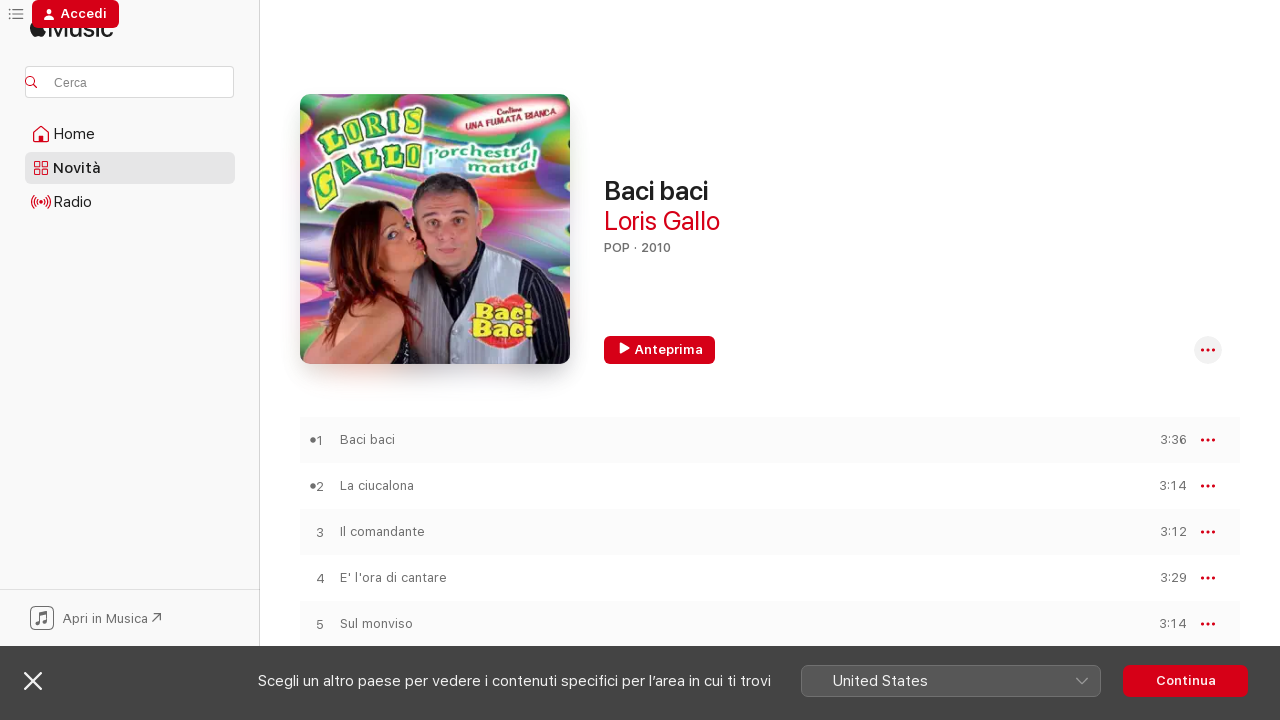

--- FILE ---
content_type: text/html
request_url: https://music.apple.com/it/album/baci-baci/362431372
body_size: 21803
content:
<!DOCTYPE html>
<html dir="ltr" lang="it">
    <head>
        <!-- prettier-ignore -->
        <meta charset="utf-8">
        <!-- prettier-ignore -->
        <meta http-equiv="X-UA-Compatible" content="IE=edge">
        <!-- prettier-ignore -->
        <meta
            name="viewport"
            content="width=device-width,initial-scale=1,interactive-widget=resizes-content"
        >
        <!-- prettier-ignore -->
        <meta name="applicable-device" content="pc,mobile">
        <!-- prettier-ignore -->
        <meta name="referrer" content="strict-origin">
        <!-- prettier-ignore -->
        <link
            rel="apple-touch-icon"
            sizes="180x180"
            href="/assets/favicon/favicon-180.png"
        >
        <!-- prettier-ignore -->
        <link
            rel="icon"
            type="image/png"
            sizes="32x32"
            href="/assets/favicon/favicon-32.png"
        >
        <!-- prettier-ignore -->
        <link
            rel="icon"
            type="image/png"
            sizes="16x16"
            href="/assets/favicon/favicon-16.png"
        >
        <!-- prettier-ignore -->
        <link
            rel="mask-icon"
            href="/assets/favicon/favicon.svg"
            color="#fa233b"
        >
        <!-- prettier-ignore -->
        <link rel="manifest" href="/manifest.json">

        <title>‎Baci baci - Album di Loris Gallo - Apple Music</title><!-- HEAD_svelte-1cypuwr_START --><link rel="preconnect" href="//www.apple.com/wss/fonts" crossorigin="anonymous"><link rel="stylesheet" href="//www.apple.com/wss/fonts?families=SF+Pro,v4%7CSF+Pro+Icons,v1&amp;display=swap" type="text/css" referrerpolicy="strict-origin-when-cross-origin"><!-- HEAD_svelte-1cypuwr_END --><!-- HEAD_svelte-eg3hvx_START -->    <meta name="description" content="Ascolta Baci baci di Loris Gallo su Apple Music. 2010. 11 brani. Durata: 39 minuti."> <meta name="keywords" content="ascolta, Baci baci, Loris Gallo, musica, singoli, brani, Pop, musica in streaming, apple music"> <link rel="canonical" href="https://music.apple.com/it/album/baci-baci/362431372">   <link rel="alternate" type="application/json+oembed" href="https://music.apple.com/api/oembed?url=https%3A%2F%2Fmusic.apple.com%2Fit%2Falbum%2Fbaci-baci%2F362431372" title="Baci baci di Loris Gallo su Apple Music">  <meta name="al:ios:app_store_id" content="1108187390"> <meta name="al:ios:app_name" content="Apple Music"> <meta name="apple:content_id" content="362431372"> <meta name="apple:title" content="Baci baci"> <meta name="apple:description" content="Ascolta Baci baci di Loris Gallo su Apple Music. 2010. 11 brani. Durata: 39 minuti.">   <meta property="og:title" content="Baci baci di Loris Gallo su Apple Music"> <meta property="og:description" content="Album · 2010 · 11 brani"> <meta property="og:site_name" content="Apple Music - lettore web"> <meta property="og:url" content="https://music.apple.com/it/album/baci-baci/362431372"> <meta property="og:image" content="https://is1-ssl.mzstatic.com/image/thumb/Music/c5/c8/dc/mzi.kopalegi.jpg/1200x630bf-60.jpg"> <meta property="og:image:secure_url" content="https://is1-ssl.mzstatic.com/image/thumb/Music/c5/c8/dc/mzi.kopalegi.jpg/1200x630bf-60.jpg"> <meta property="og:image:alt" content="Baci baci di Loris Gallo su Apple Music"> <meta property="og:image:width" content="1200"> <meta property="og:image:height" content="630"> <meta property="og:image:type" content="image/jpg"> <meta property="og:type" content="music.album"> <meta property="og:locale" content="it">  <meta property="music:song_count" content="11"> <meta property="music:song" content="https://music.apple.com/it/song/baci-baci/362431454"> <meta property="music:song:preview_url:secure_url" content="https://music.apple.com/it/song/baci-baci/362431454"> <meta property="music:song:disc" content="1"> <meta property="music:song:duration" content="PT3M36S"> <meta property="music:song:track" content="1">  <meta property="music:song" content="https://music.apple.com/it/song/la-ciucalona/362431515"> <meta property="music:song:preview_url:secure_url" content="https://music.apple.com/it/song/la-ciucalona/362431515"> <meta property="music:song:disc" content="1"> <meta property="music:song:duration" content="PT3M14S"> <meta property="music:song:track" content="2">  <meta property="music:song" content="https://music.apple.com/it/song/il-comandante/362431604"> <meta property="music:song:preview_url:secure_url" content="https://music.apple.com/it/song/il-comandante/362431604"> <meta property="music:song:disc" content="1"> <meta property="music:song:duration" content="PT3M12S"> <meta property="music:song:track" content="3">  <meta property="music:song" content="https://music.apple.com/it/song/e-lora-di-cantare/362431763"> <meta property="music:song:preview_url:secure_url" content="https://music.apple.com/it/song/e-lora-di-cantare/362431763"> <meta property="music:song:disc" content="1"> <meta property="music:song:duration" content="PT3M29S"> <meta property="music:song:track" content="4">  <meta property="music:song" content="https://music.apple.com/it/song/sul-monviso/362432092"> <meta property="music:song:preview_url:secure_url" content="https://music.apple.com/it/song/sul-monviso/362432092"> <meta property="music:song:disc" content="1"> <meta property="music:song:duration" content="PT3M14S"> <meta property="music:song:track" content="5">  <meta property="music:song" content="https://music.apple.com/it/song/la-bela-maria/362432218"> <meta property="music:song:preview_url:secure_url" content="https://music.apple.com/it/song/la-bela-maria/362432218"> <meta property="music:song:disc" content="1"> <meta property="music:song:duration" content="PT3M42S"> <meta property="music:song:track" content="6">  <meta property="music:song" content="https://music.apple.com/it/song/tangallo/362432357"> <meta property="music:song:preview_url:secure_url" content="https://music.apple.com/it/song/tangallo/362432357"> <meta property="music:song:disc" content="1"> <meta property="music:song:duration" content="PT3M51S"> <meta property="music:song:track" content="7">  <meta property="music:song" content="https://music.apple.com/it/song/peccato/362432474"> <meta property="music:song:preview_url:secure_url" content="https://music.apple.com/it/song/peccato/362432474"> <meta property="music:song:disc" content="1"> <meta property="music:song:duration" content="PT3M28S"> <meta property="music:song:track" content="8">  <meta property="music:song" content="https://music.apple.com/it/song/la-banda-di-cioc/362432495"> <meta property="music:song:preview_url:secure_url" content="https://music.apple.com/it/song/la-banda-di-cioc/362432495"> <meta property="music:song:disc" content="1"> <meta property="music:song:duration" content="PT2M57S"> <meta property="music:song:track" content="9">  <meta property="music:song" content="https://music.apple.com/it/song/non-dirmi-mai/362432594"> <meta property="music:song:preview_url:secure_url" content="https://music.apple.com/it/song/non-dirmi-mai/362432594"> <meta property="music:song:disc" content="1"> <meta property="music:song:duration" content="PT4M20S"> <meta property="music:song:track" content="10">  <meta property="music:song" content="https://music.apple.com/it/song/una-fumata-bianca/362432635"> <meta property="music:song:preview_url:secure_url" content="https://music.apple.com/it/song/una-fumata-bianca/362432635"> <meta property="music:song:disc" content="1"> <meta property="music:song:duration" content="PT4M30S"> <meta property="music:song:track" content="11">   <meta property="music:musician" content="https://music.apple.com/it/artist/loris-gallo/362431380"> <meta property="music:release_date" content="2010-03-26T00:00:00.000Z">   <meta name="twitter:title" content="Baci baci di Loris Gallo su Apple Music"> <meta name="twitter:description" content="Album · 2010 · 11 brani"> <meta name="twitter:site" content="@AppleMusic"> <meta name="twitter:image" content="https://is1-ssl.mzstatic.com/image/thumb/Music/c5/c8/dc/mzi.kopalegi.jpg/600x600bf-60.jpg"> <meta name="twitter:image:alt" content="Baci baci di Loris Gallo su Apple Music"> <meta name="twitter:card" content="summary">       <!-- HTML_TAG_START -->
                <script id=schema:music-album type="application/ld+json">
                    {"@context":"http://schema.org","@type":"MusicAlbum","name":"Baci baci","description":"Ascolta Baci baci di Loris Gallo su Apple Music. 2010. 11 brani. Durata: 39 minuti.","citation":[{"@type":"MusicAlbum","image":"https://is1-ssl.mzstatic.com/image/thumb/Music221/v4/2b/26/51/2b265162-b49b-2b34-0893-fca89e32cef9/artwork.jpg/1200x630bb.jpg","url":"https://music.apple.com/it/album/cimbom-galatasaray-alb%C3%BCm%C3%BC/1778400419","name":"Cimbom Galatasaray Albümü"},{"@type":"MusicAlbum","image":"https://is1-ssl.mzstatic.com/image/thumb/Music6/v4/d9/f5/2d/d9f52d85-c1c7-70f1-a04f-1da7a361383a/cover.jpg/1200x630bb.jpg","url":"https://music.apple.com/it/album/mini-club-disco/669298393","name":"Mini Club Disco"},{"@type":"MusicAlbum","image":"https://is1-ssl.mzstatic.com/image/thumb/Music124/v4/69/02/55/690255c4-e00c-0613-8d87-43e57f48aa34/018736599439_cover.jpg/1200x630bb.jpg","url":"https://music.apple.com/it/album/i-%C5%9Fte-galatasaray/1532154756","name":"İşte Galatasaray"},{"@type":"MusicAlbum","image":"https://is1-ssl.mzstatic.com/image/thumb/Music211/v4/61/14/3e/61143ef9-6f09-1210-3199-d0e54a28c8fa/artwork.jpg/1200x630bb.jpg","url":"https://music.apple.com/it/album/galatasaray-mar%C5%9Flari-2025-ep/1806581589","name":"GALATASARAY MARŞLARI 2025 - EP"},{"@type":"MusicAlbum","image":"https://is1-ssl.mzstatic.com/image/thumb/Music/v4/fe/cb/fa/fecbfa46-51d2-76a9-656d-21ac4f57744d/cover.jpg/1200x630bb.jpg","url":"https://music.apple.com/it/album/koro-ve-m%C3%BCsamere-%C5%9Fark%C4%B1lar%C4%B1-s%C3%B6zl%C3%BC-cocuk-%C5%9Fark%C4%B1lar%C4%B1/655401848","name":"Koro Ve Müsamere Şarkıları (Sözlü Cocuk Şarkıları)"},{"@type":"MusicAlbum","image":"https://is1-ssl.mzstatic.com/image/thumb/Music4/v4/ad/cf/71/adcf7104-8c3e-dc57-e1b9-4c8a6f555531/5051813300134_cover.jpg/1200x630bb.jpg","url":"https://music.apple.com/it/album/haydi-%C3%A7ocuklar/868141035","name":"Haydi Çocuklar"},{"@type":"MusicAlbum","image":"https://is1-ssl.mzstatic.com/image/thumb/Music211/v4/ad/26/3b/ad263b02-9dfb-6521-13e0-69bf599d2f1a/859705318794_cover.jpg/1200x630bb.jpg","url":"https://music.apple.com/it/album/deha/1811762634","name":"Deha"},{"@type":"MusicAlbum","image":"https://is1-ssl.mzstatic.com/image/thumb/Music211/v4/c4/12/c4/c412c498-c47d-0ccc-02af-202a5b113538/cover.jpg/1200x630bb.jpg","url":"https://music.apple.com/it/album/crockys-world/1756354936","name":"Crocky'S World"},{"@type":"MusicAlbum","image":"https://is1-ssl.mzstatic.com/image/thumb/Music19/v4/3e/a1/2d/3ea12d90-a7cb-d00c-0568-c34a2e8a9b9d/cover.jpg/1200x630bb.jpg","url":"https://music.apple.com/it/album/nasheta-dilbar-vol-1/1183245942","name":"Nasheta Dilbar, Vol. 1"},{"@type":"MusicAlbum","image":"https://is1-ssl.mzstatic.com/image/thumb/Music123/v4/76/a4/89/76a4892a-8085-94e7-608d-87208ef0a113/artwork.jpg/1200x630bb.jpg","url":"https://music.apple.com/it/album/i-yi-ki-do%C4%9Fdun-%C5%9Fark%C4%B1lar%C4%B1-2020/1516185349","name":"İyi ki Doğdun Şarkıları 2020"}],"tracks":[{"@type":"MusicRecording","name":"Baci baci","duration":"PT3M36S","url":"https://music.apple.com/it/song/baci-baci/362431454","offers":{"@type":"Offer","category":"free","price":0},"audio":{"@type":"AudioObject","potentialAction":{"@type":"ListenAction","expectsAcceptanceOf":{"@type":"Offer","category":"free"},"target":{"@type":"EntryPoint","actionPlatform":"https://music.apple.com/it/song/baci-baci/362431454"}},"name":"Baci baci","contentUrl":"https://audio-ssl.itunes.apple.com/itunes-assets/AudioPreview115/v4/4d/67/1f/4d671f89-62e1-f678-9763-7fa66043c397/mzaf_159340792816462296.plus.aac.ep.m4a","duration":"PT3M36S","uploadDate":"2010-03-26","thumbnailUrl":"https://is1-ssl.mzstatic.com/image/thumb/Music/c5/c8/dc/mzi.kopalegi.jpg/1200x630bb.jpg"}},{"@type":"MusicRecording","name":"La ciucalona","duration":"PT3M14S","url":"https://music.apple.com/it/song/la-ciucalona/362431515","offers":{"@type":"Offer","category":"free","price":0},"audio":{"@type":"AudioObject","potentialAction":{"@type":"ListenAction","expectsAcceptanceOf":{"@type":"Offer","category":"free"},"target":{"@type":"EntryPoint","actionPlatform":"https://music.apple.com/it/song/la-ciucalona/362431515"}},"name":"La ciucalona","contentUrl":"https://audio-ssl.itunes.apple.com/itunes-assets/AudioPreview115/v4/fd/3c/a4/fd3ca4a4-7246-3fcf-efb2-15ea2d0487e9/mzaf_7683486308437486347.plus.aac.ep.m4a","duration":"PT3M14S","uploadDate":"2010-03-26","thumbnailUrl":"https://is1-ssl.mzstatic.com/image/thumb/Music/c5/c8/dc/mzi.kopalegi.jpg/1200x630bb.jpg"}},{"@type":"MusicRecording","name":"Il comandante","duration":"PT3M12S","url":"https://music.apple.com/it/song/il-comandante/362431604","offers":{"@type":"Offer","category":"free","price":0},"audio":{"@type":"AudioObject","potentialAction":{"@type":"ListenAction","expectsAcceptanceOf":{"@type":"Offer","category":"free"},"target":{"@type":"EntryPoint","actionPlatform":"https://music.apple.com/it/song/il-comandante/362431604"}},"name":"Il comandante","contentUrl":"https://audio-ssl.itunes.apple.com/itunes-assets/Music49/v4/8e/a1/39/8ea139da-7d2a-816e-3928-14060feb2aec/mzaf_588482796754331629.plus.aac.ep.m4a","duration":"PT3M12S","uploadDate":"2010-03-26","thumbnailUrl":"https://is1-ssl.mzstatic.com/image/thumb/Music/c5/c8/dc/mzi.kopalegi.jpg/1200x630bb.jpg"}},{"@type":"MusicRecording","name":"E' l'ora di cantare","duration":"PT3M29S","url":"https://music.apple.com/it/song/e-lora-di-cantare/362431763","offers":{"@type":"Offer","category":"free","price":0},"audio":{"@type":"AudioObject","potentialAction":{"@type":"ListenAction","expectsAcceptanceOf":{"@type":"Offer","category":"free"},"target":{"@type":"EntryPoint","actionPlatform":"https://music.apple.com/it/song/e-lora-di-cantare/362431763"}},"name":"E' l'ora di cantare","contentUrl":"https://audio-ssl.itunes.apple.com/itunes-assets/AudioPreview115/v4/f8/1c/97/f81c977e-570d-a55d-c21e-5424ede0ed0f/mzaf_9486686983280456259.plus.aac.ep.m4a","duration":"PT3M29S","uploadDate":"2010-03-26","thumbnailUrl":"https://is1-ssl.mzstatic.com/image/thumb/Music/c5/c8/dc/mzi.kopalegi.jpg/1200x630bb.jpg"}},{"@type":"MusicRecording","name":"Sul monviso","duration":"PT3M14S","url":"https://music.apple.com/it/song/sul-monviso/362432092","offers":{"@type":"Offer","category":"free","price":0},"audio":{"@type":"AudioObject","potentialAction":{"@type":"ListenAction","expectsAcceptanceOf":{"@type":"Offer","category":"free"},"target":{"@type":"EntryPoint","actionPlatform":"https://music.apple.com/it/song/sul-monviso/362432092"}},"name":"Sul monviso","contentUrl":"https://audio-ssl.itunes.apple.com/itunes-assets/AudioPreview115/v4/96/b1/2e/96b12ec1-0b13-6420-87cd-32eb17ecd7b8/mzaf_14365592459287661538.plus.aac.ep.m4a","duration":"PT3M14S","uploadDate":"2010-03-26","thumbnailUrl":"https://is1-ssl.mzstatic.com/image/thumb/Music/c5/c8/dc/mzi.kopalegi.jpg/1200x630bb.jpg"}},{"@type":"MusicRecording","name":"La bela Maria","duration":"PT3M42S","url":"https://music.apple.com/it/song/la-bela-maria/362432218","offers":{"@type":"Offer","category":"free","price":0},"audio":{"@type":"AudioObject","potentialAction":{"@type":"ListenAction","expectsAcceptanceOf":{"@type":"Offer","category":"free"},"target":{"@type":"EntryPoint","actionPlatform":"https://music.apple.com/it/song/la-bela-maria/362432218"}},"name":"La bela Maria","contentUrl":"https://audio-ssl.itunes.apple.com/itunes-assets/AudioPreview125/v4/8d/f5/8a/8df58a88-b7d1-32c3-032e-a21c8282e297/mzaf_7371727901364769209.plus.aac.ep.m4a","duration":"PT3M42S","uploadDate":"2010-03-26","thumbnailUrl":"https://is1-ssl.mzstatic.com/image/thumb/Music/c5/c8/dc/mzi.kopalegi.jpg/1200x630bb.jpg"}},{"@type":"MusicRecording","name":"Tangallo","duration":"PT3M51S","url":"https://music.apple.com/it/song/tangallo/362432357","offers":{"@type":"Offer","category":"free","price":0},"audio":{"@type":"AudioObject","potentialAction":{"@type":"ListenAction","expectsAcceptanceOf":{"@type":"Offer","category":"free"},"target":{"@type":"EntryPoint","actionPlatform":"https://music.apple.com/it/song/tangallo/362432357"}},"name":"Tangallo","contentUrl":"https://audio-ssl.itunes.apple.com/itunes-assets/Music49/v4/b9/21/78/b9217881-033b-31e5-7dd4-39fbc4315425/mzaf_7971180915989428908.plus.aac.ep.m4a","duration":"PT3M51S","uploadDate":"2010-03-26","thumbnailUrl":"https://is1-ssl.mzstatic.com/image/thumb/Music/c5/c8/dc/mzi.kopalegi.jpg/1200x630bb.jpg"}},{"@type":"MusicRecording","name":"Peccato","duration":"PT3M28S","url":"https://music.apple.com/it/song/peccato/362432474","offers":{"@type":"Offer","category":"free","price":0},"audio":{"@type":"AudioObject","potentialAction":{"@type":"ListenAction","expectsAcceptanceOf":{"@type":"Offer","category":"free"},"target":{"@type":"EntryPoint","actionPlatform":"https://music.apple.com/it/song/peccato/362432474"}},"name":"Peccato","contentUrl":"https://audio-ssl.itunes.apple.com/itunes-assets/Music69/v4/e9/b0/95/e9b0956b-3b7c-acba-bade-40292d476584/mzaf_5481586378420792136.plus.aac.ep.m4a","duration":"PT3M28S","uploadDate":"2010-03-26","thumbnailUrl":"https://is1-ssl.mzstatic.com/image/thumb/Music/c5/c8/dc/mzi.kopalegi.jpg/1200x630bb.jpg"}},{"@type":"MusicRecording","name":"La banda di cioc","duration":"PT2M57S","url":"https://music.apple.com/it/song/la-banda-di-cioc/362432495","offers":{"@type":"Offer","category":"free","price":0},"audio":{"@type":"AudioObject","potentialAction":{"@type":"ListenAction","expectsAcceptanceOf":{"@type":"Offer","category":"free"},"target":{"@type":"EntryPoint","actionPlatform":"https://music.apple.com/it/song/la-banda-di-cioc/362432495"}},"name":"La banda di cioc","contentUrl":"https://audio-ssl.itunes.apple.com/itunes-assets/Music69/v4/ab/df/ca/abdfca39-045b-6921-3738-1996a9f563c0/mzaf_4061092409888523504.plus.aac.ep.m4a","duration":"PT2M57S","uploadDate":"2010-03-26","thumbnailUrl":"https://is1-ssl.mzstatic.com/image/thumb/Music/c5/c8/dc/mzi.kopalegi.jpg/1200x630bb.jpg"}},{"@type":"MusicRecording","name":"Non dirmi mai","duration":"PT4M20S","url":"https://music.apple.com/it/song/non-dirmi-mai/362432594","offers":{"@type":"Offer","category":"free","price":0},"audio":{"@type":"AudioObject","potentialAction":{"@type":"ListenAction","expectsAcceptanceOf":{"@type":"Offer","category":"free"},"target":{"@type":"EntryPoint","actionPlatform":"https://music.apple.com/it/song/non-dirmi-mai/362432594"}},"name":"Non dirmi mai","contentUrl":"https://audio-ssl.itunes.apple.com/itunes-assets/Music49/v4/71/34/0e/71340eca-ae54-49b5-3679-bdddab31e5a9/mzaf_2431661002499378042.plus.aac.ep.m4a","duration":"PT4M20S","uploadDate":"2010-03-26","thumbnailUrl":"https://is1-ssl.mzstatic.com/image/thumb/Music/c5/c8/dc/mzi.kopalegi.jpg/1200x630bb.jpg"}},{"@type":"MusicRecording","name":"Una fumata bianca","duration":"PT4M30S","url":"https://music.apple.com/it/song/una-fumata-bianca/362432635","offers":{"@type":"Offer","category":"free","price":0},"audio":{"@type":"AudioObject","potentialAction":{"@type":"ListenAction","expectsAcceptanceOf":{"@type":"Offer","category":"free"},"target":{"@type":"EntryPoint","actionPlatform":"https://music.apple.com/it/song/una-fumata-bianca/362432635"}},"name":"Una fumata bianca","contentUrl":"https://audio-ssl.itunes.apple.com/itunes-assets/Music49/v4/55/cc/43/55cc4350-1df4-c3fa-786f-827cf276c00c/mzaf_6570101488480277670.plus.aac.ep.m4a","duration":"PT4M30S","uploadDate":"2010-03-26","thumbnailUrl":"https://is1-ssl.mzstatic.com/image/thumb/Music/c5/c8/dc/mzi.kopalegi.jpg/1200x630bb.jpg"}}],"workExample":[{"@type":"MusicAlbum","image":"https://is1-ssl.mzstatic.com/image/thumb/Music/v4/c6/0a/68/c60a682a-079d-25c9-610f-6ebbe3281e67/cover.jpg/1200x630bb.jpg","url":"https://music.apple.com/it/album/canzoni-alpine/526247506","name":"Canzoni alpine"},{"@type":"MusicAlbum","image":"https://is1-ssl.mzstatic.com/image/thumb/Music114/v4/53/5e/16/535e1691-cb90-f605-aaf4-4e0da3ae3e7f/8018461000677.png/1200x630bb.jpg","url":"https://music.apple.com/it/album/amici-alpini-vol-4/1542746154","name":"Amici alpini (Vol. 4)"},{"@type":"MusicAlbum","image":"https://is1-ssl.mzstatic.com/image/thumb/Music114/v4/fc/4a/2e/fc4a2e44-24b2-9984-3d76-fa0affd9cac1/8018461000479.png/1200x630bb.jpg","url":"https://music.apple.com/it/album/stornelli-piemontesi-vol-2/1542350977","name":"Stornelli piemontesi (Vol. 2)"},{"@type":"MusicAlbum","image":"https://is1-ssl.mzstatic.com/image/thumb/Music118/v4/b7/1b/6d/b71b6dc9-cdd7-42f3-dc01-3b22cb540024/cover.jpg/1200x630bb.jpg","url":"https://music.apple.com/it/album/il-canto-del-gallo/1414208665","name":"Il canto del gallo"},{"@type":"MusicAlbum","image":"https://is1-ssl.mzstatic.com/image/thumb/Music114/v4/b2/0c/ba/b20cba5a-de41-eb0b-1a62-689e5b2e1669/8018461000578.png/1200x630bb.jpg","url":"https://music.apple.com/it/album/inno-al-vino-vol-3/1542606505","name":"Inno al vino (Vol. 3)"},{"@type":"MusicAlbum","image":"https://is1-ssl.mzstatic.com/image/thumb/Music124/v4/d3/b5/8d/d3b58daf-4f70-5d29-e4fd-eedb10d50198/8018461000172.png/1200x630bb.jpg","url":"https://music.apple.com/it/album/il-galletto/1542245137","name":"Il Galletto"},{"@type":"MusicAlbum","image":"https://is1-ssl.mzstatic.com/image/thumb/Music116/v4/fa/5d/ec/fa5dec78-0147-0670-2374-0b5c6d3a98c1/5063212786396_cover.jpg/1200x630bb.jpg","url":"https://music.apple.com/it/album/triciolengo-single/1669501030","name":"TRICIOLENGO - Single"},{"@type":"MusicRecording","name":"Baci baci","duration":"PT3M36S","url":"https://music.apple.com/it/song/baci-baci/362431454","offers":{"@type":"Offer","category":"free","price":0},"audio":{"@type":"AudioObject","potentialAction":{"@type":"ListenAction","expectsAcceptanceOf":{"@type":"Offer","category":"free"},"target":{"@type":"EntryPoint","actionPlatform":"https://music.apple.com/it/song/baci-baci/362431454"}},"name":"Baci baci","contentUrl":"https://audio-ssl.itunes.apple.com/itunes-assets/AudioPreview115/v4/4d/67/1f/4d671f89-62e1-f678-9763-7fa66043c397/mzaf_159340792816462296.plus.aac.ep.m4a","duration":"PT3M36S","uploadDate":"2010-03-26","thumbnailUrl":"https://is1-ssl.mzstatic.com/image/thumb/Music/c5/c8/dc/mzi.kopalegi.jpg/1200x630bb.jpg"}},{"@type":"MusicRecording","name":"La ciucalona","duration":"PT3M14S","url":"https://music.apple.com/it/song/la-ciucalona/362431515","offers":{"@type":"Offer","category":"free","price":0},"audio":{"@type":"AudioObject","potentialAction":{"@type":"ListenAction","expectsAcceptanceOf":{"@type":"Offer","category":"free"},"target":{"@type":"EntryPoint","actionPlatform":"https://music.apple.com/it/song/la-ciucalona/362431515"}},"name":"La ciucalona","contentUrl":"https://audio-ssl.itunes.apple.com/itunes-assets/AudioPreview115/v4/fd/3c/a4/fd3ca4a4-7246-3fcf-efb2-15ea2d0487e9/mzaf_7683486308437486347.plus.aac.ep.m4a","duration":"PT3M14S","uploadDate":"2010-03-26","thumbnailUrl":"https://is1-ssl.mzstatic.com/image/thumb/Music/c5/c8/dc/mzi.kopalegi.jpg/1200x630bb.jpg"}},{"@type":"MusicRecording","name":"Il comandante","duration":"PT3M12S","url":"https://music.apple.com/it/song/il-comandante/362431604","offers":{"@type":"Offer","category":"free","price":0},"audio":{"@type":"AudioObject","potentialAction":{"@type":"ListenAction","expectsAcceptanceOf":{"@type":"Offer","category":"free"},"target":{"@type":"EntryPoint","actionPlatform":"https://music.apple.com/it/song/il-comandante/362431604"}},"name":"Il comandante","contentUrl":"https://audio-ssl.itunes.apple.com/itunes-assets/Music49/v4/8e/a1/39/8ea139da-7d2a-816e-3928-14060feb2aec/mzaf_588482796754331629.plus.aac.ep.m4a","duration":"PT3M12S","uploadDate":"2010-03-26","thumbnailUrl":"https://is1-ssl.mzstatic.com/image/thumb/Music/c5/c8/dc/mzi.kopalegi.jpg/1200x630bb.jpg"}},{"@type":"MusicRecording","name":"E' l'ora di cantare","duration":"PT3M29S","url":"https://music.apple.com/it/song/e-lora-di-cantare/362431763","offers":{"@type":"Offer","category":"free","price":0},"audio":{"@type":"AudioObject","potentialAction":{"@type":"ListenAction","expectsAcceptanceOf":{"@type":"Offer","category":"free"},"target":{"@type":"EntryPoint","actionPlatform":"https://music.apple.com/it/song/e-lora-di-cantare/362431763"}},"name":"E' l'ora di cantare","contentUrl":"https://audio-ssl.itunes.apple.com/itunes-assets/AudioPreview115/v4/f8/1c/97/f81c977e-570d-a55d-c21e-5424ede0ed0f/mzaf_9486686983280456259.plus.aac.ep.m4a","duration":"PT3M29S","uploadDate":"2010-03-26","thumbnailUrl":"https://is1-ssl.mzstatic.com/image/thumb/Music/c5/c8/dc/mzi.kopalegi.jpg/1200x630bb.jpg"}},{"@type":"MusicRecording","name":"Sul monviso","duration":"PT3M14S","url":"https://music.apple.com/it/song/sul-monviso/362432092","offers":{"@type":"Offer","category":"free","price":0},"audio":{"@type":"AudioObject","potentialAction":{"@type":"ListenAction","expectsAcceptanceOf":{"@type":"Offer","category":"free"},"target":{"@type":"EntryPoint","actionPlatform":"https://music.apple.com/it/song/sul-monviso/362432092"}},"name":"Sul monviso","contentUrl":"https://audio-ssl.itunes.apple.com/itunes-assets/AudioPreview115/v4/96/b1/2e/96b12ec1-0b13-6420-87cd-32eb17ecd7b8/mzaf_14365592459287661538.plus.aac.ep.m4a","duration":"PT3M14S","uploadDate":"2010-03-26","thumbnailUrl":"https://is1-ssl.mzstatic.com/image/thumb/Music/c5/c8/dc/mzi.kopalegi.jpg/1200x630bb.jpg"}},{"@type":"MusicRecording","name":"La bela Maria","duration":"PT3M42S","url":"https://music.apple.com/it/song/la-bela-maria/362432218","offers":{"@type":"Offer","category":"free","price":0},"audio":{"@type":"AudioObject","potentialAction":{"@type":"ListenAction","expectsAcceptanceOf":{"@type":"Offer","category":"free"},"target":{"@type":"EntryPoint","actionPlatform":"https://music.apple.com/it/song/la-bela-maria/362432218"}},"name":"La bela Maria","contentUrl":"https://audio-ssl.itunes.apple.com/itunes-assets/AudioPreview125/v4/8d/f5/8a/8df58a88-b7d1-32c3-032e-a21c8282e297/mzaf_7371727901364769209.plus.aac.ep.m4a","duration":"PT3M42S","uploadDate":"2010-03-26","thumbnailUrl":"https://is1-ssl.mzstatic.com/image/thumb/Music/c5/c8/dc/mzi.kopalegi.jpg/1200x630bb.jpg"}},{"@type":"MusicRecording","name":"Tangallo","duration":"PT3M51S","url":"https://music.apple.com/it/song/tangallo/362432357","offers":{"@type":"Offer","category":"free","price":0},"audio":{"@type":"AudioObject","potentialAction":{"@type":"ListenAction","expectsAcceptanceOf":{"@type":"Offer","category":"free"},"target":{"@type":"EntryPoint","actionPlatform":"https://music.apple.com/it/song/tangallo/362432357"}},"name":"Tangallo","contentUrl":"https://audio-ssl.itunes.apple.com/itunes-assets/Music49/v4/b9/21/78/b9217881-033b-31e5-7dd4-39fbc4315425/mzaf_7971180915989428908.plus.aac.ep.m4a","duration":"PT3M51S","uploadDate":"2010-03-26","thumbnailUrl":"https://is1-ssl.mzstatic.com/image/thumb/Music/c5/c8/dc/mzi.kopalegi.jpg/1200x630bb.jpg"}},{"@type":"MusicRecording","name":"Peccato","duration":"PT3M28S","url":"https://music.apple.com/it/song/peccato/362432474","offers":{"@type":"Offer","category":"free","price":0},"audio":{"@type":"AudioObject","potentialAction":{"@type":"ListenAction","expectsAcceptanceOf":{"@type":"Offer","category":"free"},"target":{"@type":"EntryPoint","actionPlatform":"https://music.apple.com/it/song/peccato/362432474"}},"name":"Peccato","contentUrl":"https://audio-ssl.itunes.apple.com/itunes-assets/Music69/v4/e9/b0/95/e9b0956b-3b7c-acba-bade-40292d476584/mzaf_5481586378420792136.plus.aac.ep.m4a","duration":"PT3M28S","uploadDate":"2010-03-26","thumbnailUrl":"https://is1-ssl.mzstatic.com/image/thumb/Music/c5/c8/dc/mzi.kopalegi.jpg/1200x630bb.jpg"}},{"@type":"MusicRecording","name":"La banda di cioc","duration":"PT2M57S","url":"https://music.apple.com/it/song/la-banda-di-cioc/362432495","offers":{"@type":"Offer","category":"free","price":0},"audio":{"@type":"AudioObject","potentialAction":{"@type":"ListenAction","expectsAcceptanceOf":{"@type":"Offer","category":"free"},"target":{"@type":"EntryPoint","actionPlatform":"https://music.apple.com/it/song/la-banda-di-cioc/362432495"}},"name":"La banda di cioc","contentUrl":"https://audio-ssl.itunes.apple.com/itunes-assets/Music69/v4/ab/df/ca/abdfca39-045b-6921-3738-1996a9f563c0/mzaf_4061092409888523504.plus.aac.ep.m4a","duration":"PT2M57S","uploadDate":"2010-03-26","thumbnailUrl":"https://is1-ssl.mzstatic.com/image/thumb/Music/c5/c8/dc/mzi.kopalegi.jpg/1200x630bb.jpg"}},{"@type":"MusicRecording","name":"Non dirmi mai","duration":"PT4M20S","url":"https://music.apple.com/it/song/non-dirmi-mai/362432594","offers":{"@type":"Offer","category":"free","price":0},"audio":{"@type":"AudioObject","potentialAction":{"@type":"ListenAction","expectsAcceptanceOf":{"@type":"Offer","category":"free"},"target":{"@type":"EntryPoint","actionPlatform":"https://music.apple.com/it/song/non-dirmi-mai/362432594"}},"name":"Non dirmi mai","contentUrl":"https://audio-ssl.itunes.apple.com/itunes-assets/Music49/v4/71/34/0e/71340eca-ae54-49b5-3679-bdddab31e5a9/mzaf_2431661002499378042.plus.aac.ep.m4a","duration":"PT4M20S","uploadDate":"2010-03-26","thumbnailUrl":"https://is1-ssl.mzstatic.com/image/thumb/Music/c5/c8/dc/mzi.kopalegi.jpg/1200x630bb.jpg"}},{"@type":"MusicRecording","name":"Una fumata bianca","duration":"PT4M30S","url":"https://music.apple.com/it/song/una-fumata-bianca/362432635","offers":{"@type":"Offer","category":"free","price":0},"audio":{"@type":"AudioObject","potentialAction":{"@type":"ListenAction","expectsAcceptanceOf":{"@type":"Offer","category":"free"},"target":{"@type":"EntryPoint","actionPlatform":"https://music.apple.com/it/song/una-fumata-bianca/362432635"}},"name":"Una fumata bianca","contentUrl":"https://audio-ssl.itunes.apple.com/itunes-assets/Music49/v4/55/cc/43/55cc4350-1df4-c3fa-786f-827cf276c00c/mzaf_6570101488480277670.plus.aac.ep.m4a","duration":"PT4M30S","uploadDate":"2010-03-26","thumbnailUrl":"https://is1-ssl.mzstatic.com/image/thumb/Music/c5/c8/dc/mzi.kopalegi.jpg/1200x630bb.jpg"}}],"url":"https://music.apple.com/it/album/baci-baci/362431372","image":"https://is1-ssl.mzstatic.com/image/thumb/Music/c5/c8/dc/mzi.kopalegi.jpg/1200x630bb.jpg","potentialAction":{"@type":"ListenAction","expectsAcceptanceOf":{"@type":"Offer","category":"free"},"target":{"@type":"EntryPoint","actionPlatform":"https://music.apple.com/it/album/baci-baci/362431372"}},"genre":["Pop","Musica","Worldwide","Cantautori"],"datePublished":"2010-03-26","byArtist":[{"@type":"MusicGroup","url":"https://music.apple.com/it/artist/loris-gallo/362431380","name":"Loris Gallo"}]}
                </script>
                <!-- HTML_TAG_END -->    <!-- HEAD_svelte-eg3hvx_END -->
      <script type="module" crossorigin src="/assets/index~8a6f659a1b.js"></script>
      <link rel="stylesheet" href="/assets/index~99bed3cf08.css">
      <script type="module">import.meta.url;import("_").catch(()=>1);async function* g(){};window.__vite_is_modern_browser=true;</script>
      <script type="module">!function(){if(window.__vite_is_modern_browser)return;console.warn("vite: loading legacy chunks, syntax error above and the same error below should be ignored");var e=document.getElementById("vite-legacy-polyfill"),n=document.createElement("script");n.src=e.src,n.onload=function(){System.import(document.getElementById('vite-legacy-entry').getAttribute('data-src'))},document.body.appendChild(n)}();</script>
    </head>
    <body>
        <script src="/assets/focus-visible/focus-visible.min.js"></script>
        
        <script
            async
            src="/includes/js-cdn/musickit/v3/amp/musickit.js"
        ></script>
        <script
            type="module"
            async
            src="/includes/js-cdn/musickit/v3/components/musickit-components/musickit-components.esm.js"
        ></script>
        <script
            nomodule
            async
            src="/includes/js-cdn/musickit/v3/components/musickit-components/musickit-components.js"
        ></script>
        <svg style="display: none" xmlns="http://www.w3.org/2000/svg">
            <symbol id="play-circle-fill" viewBox="0 0 60 60">
                <path
                    class="icon-circle-fill__circle"
                    fill="var(--iconCircleFillBG, transparent)"
                    d="M30 60c16.411 0 30-13.617 30-30C60 13.588 46.382 0 29.971 0 13.588 0 .001 13.588.001 30c0 16.383 13.617 30 30 30Z"
                />
                <path
                    fill="var(--iconFillArrow, var(--keyColor, black))"
                    d="M24.411 41.853c-1.41.853-3.028.177-3.028-1.294V19.47c0-1.44 1.735-2.058 3.028-1.294l17.265 10.235a1.89 1.89 0 0 1 0 3.265L24.411 41.853Z"
                />
            </symbol>
        </svg>
        <div class="body-container">
              <div class="app-container svelte-t3vj1e" data-testid="app-container">   <div class="header svelte-rjjbqs" data-testid="header"><nav data-testid="navigation" class="navigation svelte-13li0vp"><div class="navigation__header svelte-13li0vp"><div data-testid="logo" class="logo svelte-1o7dz8w"> <a aria-label="Apple Music" role="img" href="https://music.apple.com/it/home" class="svelte-1o7dz8w"><svg height="20" viewBox="0 0 83 20" width="83" xmlns="http://www.w3.org/2000/svg" class="logo" aria-hidden="true"><path d="M34.752 19.746V6.243h-.088l-5.433 13.503h-2.074L21.711 6.243h-.087v13.503h-2.548V1.399h3.235l5.833 14.621h.1l5.82-14.62h3.248v18.347h-2.56zm16.649 0h-2.586v-2.263h-.062c-.725 1.602-2.061 2.504-4.072 2.504-2.86 0-4.61-1.894-4.61-4.958V6.37h2.698v8.125c0 2.034.95 3.127 2.81 3.127 1.95 0 3.124-1.373 3.124-3.458V6.37H51.4v13.376zm7.394-13.618c3.06 0 5.046 1.73 5.134 4.196h-2.536c-.15-1.296-1.087-2.11-2.598-2.11-1.462 0-2.436.724-2.436 1.793 0 .839.6 1.41 2.023 1.741l2.136.496c2.686.636 3.71 1.704 3.71 3.636 0 2.442-2.236 4.12-5.333 4.12-3.285 0-5.26-1.64-5.509-4.183h2.673c.25 1.398 1.187 2.085 2.836 2.085 1.623 0 2.623-.687 2.623-1.78 0-.865-.487-1.373-1.924-1.704l-2.136-.508c-2.498-.585-3.735-1.806-3.735-3.75 0-2.391 2.049-4.032 5.072-4.032zM66.1 2.836c0-.878.7-1.577 1.561-1.577.862 0 1.55.7 1.55 1.577 0 .864-.688 1.576-1.55 1.576a1.573 1.573 0 0 1-1.56-1.576zm.212 3.534h2.698v13.376h-2.698zm14.089 4.603c-.275-1.424-1.324-2.556-3.085-2.556-2.086 0-3.46 1.767-3.46 4.64 0 2.938 1.386 4.642 3.485 4.642 1.66 0 2.748-.928 3.06-2.48H83C82.713 18.067 80.477 20 77.317 20c-3.76 0-6.208-2.62-6.208-6.942 0-4.247 2.448-6.93 6.183-6.93 3.385 0 5.446 2.213 5.683 4.845h-2.573zM10.824 3.189c-.698.834-1.805 1.496-2.913 1.398-.145-1.128.41-2.33 1.036-3.065C9.644.662 10.848.05 11.835 0c.121 1.178-.336 2.33-1.01 3.19zm.999 1.619c.624.049 2.425.244 3.578 1.98-.096.074-2.137 1.272-2.113 3.79.024 3.01 2.593 4.012 2.617 4.037-.024.074-.407 1.419-1.344 2.812-.817 1.224-1.657 2.422-3.002 2.447-1.297.024-1.73-.783-3.218-.783-1.489 0-1.97.758-3.194.807-1.297.048-2.28-1.297-3.097-2.52C.368 14.908-.904 10.408.825 7.375c.84-1.516 2.377-2.47 4.034-2.495 1.273-.023 2.45.857 3.218.857.769 0 2.137-1.027 3.746-.93z"></path></svg></a>   </div> <div class="search-input-wrapper svelte-nrtdem" data-testid="search-input"><div data-testid="amp-search-input" aria-controls="search-suggestions" aria-expanded="false" aria-haspopup="listbox" aria-owns="search-suggestions" class="search-input-container svelte-rg26q6" tabindex="-1" role=""><div class="flex-container svelte-rg26q6"><form id="search-input-form" class="svelte-rg26q6"><svg height="16" width="16" viewBox="0 0 16 16" class="search-svg" aria-hidden="true"><path d="M11.87 10.835c.018.015.035.03.051.047l3.864 3.863a.735.735 0 1 1-1.04 1.04l-3.863-3.864a.744.744 0 0 1-.047-.051 6.667 6.667 0 1 1 1.035-1.035zM6.667 12a5.333 5.333 0 1 0 0-10.667 5.333 5.333 0 0 0 0 10.667z"></path></svg> <input aria-autocomplete="list" aria-multiline="false" aria-controls="search-suggestions" aria-label="Search" placeholder="Cerca" spellcheck="false" autocomplete="off" autocorrect="off" autocapitalize="off" type="text" inputmode="search" class="search-input__text-field svelte-rg26q6" data-testid="search-input__text-field"></form> </div> <div data-testid="search-scope-bar"></div>   </div> </div></div> <div data-testid="navigation-content" class="navigation__content svelte-13li0vp" id="navigation" aria-hidden="false"><div class="navigation__scrollable-container svelte-13li0vp"><div data-testid="navigation-items-primary" class="navigation-items navigation-items--primary svelte-ng61m8"> <ul class="navigation-items__list svelte-ng61m8">  <li class="navigation-item navigation-item__home svelte-1a5yt87" aria-selected="false" data-testid="navigation-item"> <a href="https://music.apple.com/it/home" class="navigation-item__link svelte-1a5yt87" role="button" data-testid="home" aria-pressed="false"><div class="navigation-item__content svelte-zhx7t9"> <span class="navigation-item__icon svelte-zhx7t9"> <svg width="24" height="24" viewBox="0 0 24 24" xmlns="http://www.w3.org/2000/svg" aria-hidden="true"><path d="M5.93 20.16a1.94 1.94 0 0 1-1.43-.502c-.334-.335-.502-.794-.502-1.393v-7.142c0-.362.062-.688.177-.953.123-.264.326-.529.6-.75l6.145-5.157c.176-.141.344-.247.52-.318.176-.07.362-.105.564-.105.194 0 .388.035.565.105.176.07.352.177.52.318l6.146 5.158c.273.23.467.476.59.75.124.264.177.59.177.96v7.134c0 .59-.159 1.058-.503 1.393-.335.335-.811.503-1.428.503H5.929Zm12.14-1.172c.221 0 .406-.07.547-.212a.688.688 0 0 0 .22-.511v-7.142c0-.177-.026-.344-.087-.459a.97.97 0 0 0-.265-.353l-6.154-5.149a.756.756 0 0 0-.177-.115.37.37 0 0 0-.15-.035.37.37 0 0 0-.158.035l-.177.115-6.145 5.15a.982.982 0 0 0-.274.352 1.13 1.13 0 0 0-.088.468v7.133c0 .203.08.379.23.511a.744.744 0 0 0 .546.212h12.133Zm-8.323-4.7c0-.176.062-.326.177-.432a.6.6 0 0 1 .423-.159h3.315c.176 0 .326.053.432.16s.159.255.159.431v4.973H9.756v-4.973Z"></path></svg> </span> <span class="navigation-item__label svelte-zhx7t9"> Home </span> </div></a>  </li>  <li class="navigation-item navigation-item__new svelte-1a5yt87" aria-selected="false" data-testid="navigation-item"> <a href="https://music.apple.com/it/new" class="navigation-item__link svelte-1a5yt87" role="button" data-testid="new" aria-pressed="false"><div class="navigation-item__content svelte-zhx7t9"> <span class="navigation-item__icon svelte-zhx7t9"> <svg height="24" viewBox="0 0 24 24" width="24" aria-hidden="true"><path d="M9.92 11.354c.966 0 1.453-.487 1.453-1.49v-3.4c0-1.004-.487-1.483-1.453-1.483H6.452C5.487 4.981 5 5.46 5 6.464v3.4c0 1.003.487 1.49 1.452 1.49zm7.628 0c.965 0 1.452-.487 1.452-1.49v-3.4c0-1.004-.487-1.483-1.452-1.483h-3.46c-.974 0-1.46.479-1.46 1.483v3.4c0 1.003.486 1.49 1.46 1.49zm-7.65-1.073h-3.43c-.266 0-.396-.137-.396-.418v-3.4c0-.273.13-.41.396-.41h3.43c.265 0 .402.137.402.41v3.4c0 .281-.137.418-.403.418zm7.634 0h-3.43c-.273 0-.402-.137-.402-.418v-3.4c0-.273.129-.41.403-.41h3.43c.265 0 .395.137.395.41v3.4c0 .281-.13.418-.396.418zm-7.612 8.7c.966 0 1.453-.48 1.453-1.483v-3.407c0-.996-.487-1.483-1.453-1.483H6.452c-.965 0-1.452.487-1.452 1.483v3.407c0 1.004.487 1.483 1.452 1.483zm7.628 0c.965 0 1.452-.48 1.452-1.483v-3.407c0-.996-.487-1.483-1.452-1.483h-3.46c-.974 0-1.46.487-1.46 1.483v3.407c0 1.004.486 1.483 1.46 1.483zm-7.65-1.072h-3.43c-.266 0-.396-.137-.396-.41v-3.4c0-.282.13-.418.396-.418h3.43c.265 0 .402.136.402.418v3.4c0 .273-.137.41-.403.41zm7.634 0h-3.43c-.273 0-.402-.137-.402-.41v-3.4c0-.282.129-.418.403-.418h3.43c.265 0 .395.136.395.418v3.4c0 .273-.13.41-.396.41z" fill-opacity=".95"></path></svg> </span> <span class="navigation-item__label svelte-zhx7t9"> Novità </span> </div></a>  </li>  <li class="navigation-item navigation-item__radio svelte-1a5yt87" aria-selected="false" data-testid="navigation-item"> <a href="https://music.apple.com/it/radio" class="navigation-item__link svelte-1a5yt87" role="button" data-testid="radio" aria-pressed="false"><div class="navigation-item__content svelte-zhx7t9"> <span class="navigation-item__icon svelte-zhx7t9"> <svg width="24" height="24" viewBox="0 0 24 24" xmlns="http://www.w3.org/2000/svg" aria-hidden="true"><path d="M19.359 18.57C21.033 16.818 22 14.461 22 11.89s-.967-4.93-2.641-6.68c-.276-.292-.653-.26-.868-.023-.222.246-.176.591.085.868 1.466 1.535 2.272 3.593 2.272 5.835 0 2.241-.806 4.3-2.272 5.835-.261.268-.307.621-.085.86.215.245.592.276.868-.016zm-13.85.014c.222-.238.176-.59-.085-.86-1.474-1.535-2.272-3.593-2.272-5.834 0-2.242.798-4.3 2.272-5.835.261-.277.307-.622.085-.868-.215-.238-.592-.269-.868.023C2.967 6.96 2 9.318 2 11.89s.967 4.929 2.641 6.68c.276.29.653.26.868.014zm1.957-1.873c.223-.253.162-.583-.1-.867-.951-1.068-1.473-2.45-1.473-3.954 0-1.505.522-2.887 1.474-3.954.26-.284.322-.614.1-.876-.23-.26-.622-.26-.891.039-1.175 1.274-1.827 2.963-1.827 4.79 0 1.82.652 3.517 1.827 4.784.269.3.66.307.89.038zm9.958-.038c1.175-1.267 1.827-2.964 1.827-4.783 0-1.828-.652-3.517-1.827-4.791-.269-.3-.66-.3-.89-.039-.23.262-.162.592.092.876.96 1.067 1.481 2.449 1.481 3.954 0 1.504-.522 2.886-1.481 3.954-.254.284-.323.614-.092.867.23.269.621.261.89-.038zm-8.061-1.966c.23-.26.13-.568-.092-.883-.415-.522-.63-1.197-.63-1.934 0-.737.215-1.413.63-1.943.222-.307.322-.614.092-.875s-.653-.261-.906.054a4.385 4.385 0 0 0-.968 2.764 4.38 4.38 0 0 0 .968 2.756c.253.322.675.322.906.061zm6.18-.061a4.38 4.38 0 0 0 .968-2.756 4.385 4.385 0 0 0-.968-2.764c-.253-.315-.675-.315-.906-.054-.23.261-.138.568.092.875.415.53.63 1.206.63 1.943 0 .737-.215 1.412-.63 1.934-.23.315-.322.622-.092.883s.653.261.906-.061zm-3.547-.967c.96 0 1.789-.814 1.789-1.797s-.83-1.789-1.789-1.789c-.96 0-1.781.806-1.781 1.789 0 .983.821 1.797 1.781 1.797z"></path></svg> </span> <span class="navigation-item__label svelte-zhx7t9"> Radio </span> </div></a>  </li>  <li class="navigation-item navigation-item__search svelte-1a5yt87" aria-selected="false" data-testid="navigation-item"> <a href="https://music.apple.com/it/search" class="navigation-item__link svelte-1a5yt87" role="button" data-testid="search" aria-pressed="false"><div class="navigation-item__content svelte-zhx7t9"> <span class="navigation-item__icon svelte-zhx7t9"> <svg height="24" viewBox="0 0 24 24" width="24" aria-hidden="true"><path d="M17.979 18.553c.476 0 .813-.366.813-.835a.807.807 0 0 0-.235-.586l-3.45-3.457a5.61 5.61 0 0 0 1.158-3.413c0-3.098-2.535-5.633-5.633-5.633C7.542 4.63 5 7.156 5 10.262c0 3.098 2.534 5.632 5.632 5.632a5.614 5.614 0 0 0 3.274-1.055l3.472 3.472a.835.835 0 0 0 .6.242zm-7.347-3.875c-2.417 0-4.416-2-4.416-4.416 0-2.417 2-4.417 4.416-4.417 2.417 0 4.417 2 4.417 4.417s-2 4.416-4.417 4.416z" fill-opacity=".95"></path></svg> </span> <span class="navigation-item__label svelte-zhx7t9"> Cerca </span> </div></a>  </li></ul> </div>   </div> <div class="navigation__native-cta"><div slot="native-cta"><div data-testid="native-cta" class="native-cta svelte-6xh86f  native-cta--authenticated"><button class="native-cta__button svelte-6xh86f" data-testid="native-cta-button"><span class="native-cta__app-icon svelte-6xh86f"><svg width="24" height="24" xmlns="http://www.w3.org/2000/svg" xml:space="preserve" style="fill-rule:evenodd;clip-rule:evenodd;stroke-linejoin:round;stroke-miterlimit:2" viewBox="0 0 24 24" slot="app-icon" aria-hidden="true"><path d="M22.567 1.496C21.448.393 19.956.045 17.293.045H6.566c-2.508 0-4.028.376-5.12 1.465C.344 2.601 0 4.09 0 6.611v10.727c0 2.695.33 4.18 1.432 5.257 1.106 1.103 2.595 1.45 5.275 1.45h10.586c2.663 0 4.169-.347 5.274-1.45C23.656 21.504 24 20.033 24 17.338V6.752c0-2.694-.344-4.179-1.433-5.256Zm.411 4.9v11.299c0 1.898-.338 3.286-1.188 4.137-.851.864-2.256 1.191-4.141 1.191H6.35c-1.884 0-3.303-.341-4.154-1.191-.85-.851-1.174-2.239-1.174-4.137V6.54c0-2.014.324-3.445 1.16-4.295.851-.864 2.312-1.177 4.313-1.177h11.154c1.885 0 3.29.341 4.141 1.191.864.85 1.188 2.239 1.188 4.137Z" style="fill-rule:nonzero"></path><path d="M7.413 19.255c.987 0 2.48-.728 2.48-2.672v-6.385c0-.35.063-.428.378-.494l5.298-1.095c.351-.067.534.025.534.333l.035 4.286c0 .337-.182.586-.53.652l-1.014.228c-1.361.3-2.007.923-2.007 1.937 0 1.017.79 1.748 1.926 1.748.986 0 2.444-.679 2.444-2.64V5.654c0-.636-.279-.821-1.016-.66L9.646 6.298c-.448.091-.674.329-.674.699l.035 7.697c0 .336-.148.546-.446.613l-1.067.21c-1.329.266-1.986.93-1.986 1.993 0 1.017.786 1.745 1.905 1.745Z" style="fill-rule:nonzero"></path></svg></span> <span class="native-cta__label svelte-6xh86f">Apri in Musica</span> <span class="native-cta__arrow svelte-6xh86f"><svg height="16" width="16" viewBox="0 0 16 16" class="native-cta-action" aria-hidden="true"><path d="M1.559 16 13.795 3.764v8.962H16V0H3.274v2.205h8.962L0 14.441 1.559 16z"></path></svg></span></button> </div>  </div></div></div> </nav> </div>  <div class="player-bar player-bar__floating-player svelte-1rr9v04" data-testid="player-bar" aria-label="Controlli musica" aria-hidden="false">   </div>   <div id="scrollable-page" class="scrollable-page svelte-mt0bfj" data-main-content data-testid="main-section" aria-hidden="false"><main data-testid="main" class="svelte-bzjlhs"><div class="content-container svelte-bzjlhs" data-testid="content-container"><div class="search-input-wrapper svelte-nrtdem" data-testid="search-input"><div data-testid="amp-search-input" aria-controls="search-suggestions" aria-expanded="false" aria-haspopup="listbox" aria-owns="search-suggestions" class="search-input-container svelte-rg26q6" tabindex="-1" role=""><div class="flex-container svelte-rg26q6"><form id="search-input-form" class="svelte-rg26q6"><svg height="16" width="16" viewBox="0 0 16 16" class="search-svg" aria-hidden="true"><path d="M11.87 10.835c.018.015.035.03.051.047l3.864 3.863a.735.735 0 1 1-1.04 1.04l-3.863-3.864a.744.744 0 0 1-.047-.051 6.667 6.667 0 1 1 1.035-1.035zM6.667 12a5.333 5.333 0 1 0 0-10.667 5.333 5.333 0 0 0 0 10.667z"></path></svg> <input value="" aria-autocomplete="list" aria-multiline="false" aria-controls="search-suggestions" aria-label="Search" placeholder="Cerca" spellcheck="false" autocomplete="off" autocorrect="off" autocapitalize="off" type="text" inputmode="search" class="search-input__text-field svelte-rg26q6" data-testid="search-input__text-field"></form> </div> <div data-testid="search-scope-bar"> </div>   </div> </div>      <div class="section svelte-wa5vzl" data-testid="section-container" aria-label="In primo piano"> <div class="section-content svelte-wa5vzl" data-testid="section-content">  <div class="container-detail-header svelte-1uuona0 container-detail-header--no-description" data-testid="container-detail-header"><div slot="artwork"><div class="artwork__radiosity svelte-1agpw2h"> <div data-testid="artwork-component" class="artwork-component artwork-component--aspect-ratio artwork-component--orientation-square svelte-uduhys        artwork-component--has-borders" style="
            --artwork-bg-color: #140a08;
            --aspect-ratio: 1;
            --placeholder-bg-color: #140a08;
       ">   <picture class="svelte-uduhys"><source sizes=" (max-width:1319px) 296px,(min-width:1320px) and (max-width:1679px) 316px,316px" srcset="https://is1-ssl.mzstatic.com/image/thumb/Music/c5/c8/dc/mzi.kopalegi.jpg/296x296bb.webp 296w,https://is1-ssl.mzstatic.com/image/thumb/Music/c5/c8/dc/mzi.kopalegi.jpg/316x316bb.webp 316w,https://is1-ssl.mzstatic.com/image/thumb/Music/c5/c8/dc/mzi.kopalegi.jpg/592x592bb.webp 592w,https://is1-ssl.mzstatic.com/image/thumb/Music/c5/c8/dc/mzi.kopalegi.jpg/632x632bb.webp 632w" type="image/webp"> <source sizes=" (max-width:1319px) 296px,(min-width:1320px) and (max-width:1679px) 316px,316px" srcset="https://is1-ssl.mzstatic.com/image/thumb/Music/c5/c8/dc/mzi.kopalegi.jpg/296x296bb-60.jpg 296w,https://is1-ssl.mzstatic.com/image/thumb/Music/c5/c8/dc/mzi.kopalegi.jpg/316x316bb-60.jpg 316w,https://is1-ssl.mzstatic.com/image/thumb/Music/c5/c8/dc/mzi.kopalegi.jpg/592x592bb-60.jpg 592w,https://is1-ssl.mzstatic.com/image/thumb/Music/c5/c8/dc/mzi.kopalegi.jpg/632x632bb-60.jpg 632w" type="image/jpeg"> <img alt="" class="artwork-component__contents artwork-component__image svelte-uduhys" loading="lazy" src="/assets/artwork/1x1.gif" role="presentation" decoding="async" width="316" height="316" fetchpriority="auto" style="opacity: 1;"></picture> </div></div> <div data-testid="artwork-component" class="artwork-component artwork-component--aspect-ratio artwork-component--orientation-square svelte-uduhys        artwork-component--has-borders" style="
            --artwork-bg-color: #140a08;
            --aspect-ratio: 1;
            --placeholder-bg-color: #140a08;
       ">   <picture class="svelte-uduhys"><source sizes=" (max-width:1319px) 296px,(min-width:1320px) and (max-width:1679px) 316px,316px" srcset="https://is1-ssl.mzstatic.com/image/thumb/Music/c5/c8/dc/mzi.kopalegi.jpg/296x296bb.webp 296w,https://is1-ssl.mzstatic.com/image/thumb/Music/c5/c8/dc/mzi.kopalegi.jpg/316x316bb.webp 316w,https://is1-ssl.mzstatic.com/image/thumb/Music/c5/c8/dc/mzi.kopalegi.jpg/592x592bb.webp 592w,https://is1-ssl.mzstatic.com/image/thumb/Music/c5/c8/dc/mzi.kopalegi.jpg/632x632bb.webp 632w" type="image/webp"> <source sizes=" (max-width:1319px) 296px,(min-width:1320px) and (max-width:1679px) 316px,316px" srcset="https://is1-ssl.mzstatic.com/image/thumb/Music/c5/c8/dc/mzi.kopalegi.jpg/296x296bb-60.jpg 296w,https://is1-ssl.mzstatic.com/image/thumb/Music/c5/c8/dc/mzi.kopalegi.jpg/316x316bb-60.jpg 316w,https://is1-ssl.mzstatic.com/image/thumb/Music/c5/c8/dc/mzi.kopalegi.jpg/592x592bb-60.jpg 592w,https://is1-ssl.mzstatic.com/image/thumb/Music/c5/c8/dc/mzi.kopalegi.jpg/632x632bb-60.jpg 632w" type="image/jpeg"> <img alt="Baci baci" class="artwork-component__contents artwork-component__image svelte-uduhys" loading="lazy" src="/assets/artwork/1x1.gif" role="presentation" decoding="async" width="316" height="316" fetchpriority="auto" style="opacity: 1;"></picture> </div></div> <div class="headings svelte-1uuona0"> <h1 class="headings__title svelte-1uuona0" data-testid="non-editable-product-title"><span dir="auto">Baci baci</span> <span class="headings__badges svelte-1uuona0">   </span></h1> <div class="headings__subtitles svelte-1uuona0" data-testid="product-subtitles"> <a data-testid="click-action" class="click-action svelte-c0t0j2" href="https://music.apple.com/it/artist/loris-gallo/362431380">Loris Gallo</a> </div> <div class="headings__tertiary-titles"> </div> <div class="headings__metadata-bottom svelte-1uuona0">POP · 2010 </div></div>  <div class="primary-actions svelte-1uuona0"><div class="primary-actions__button primary-actions__button--play svelte-1uuona0"><div data-testid="button-action" class="button svelte-rka6wn primary"><button data-testid="click-action" class="click-action svelte-c0t0j2" aria-label="" ><span class="icon svelte-rka6wn" data-testid="play-icon"><svg height="16" viewBox="0 0 16 16" width="16"><path d="m4.4 15.14 10.386-6.096c.842-.459.794-1.64 0-2.097L4.401.85c-.87-.53-2-.12-2 .82v12.625c0 .966 1.06 1.4 2 .844z"></path></svg></span>  Anteprima</button> </div> </div> <div class="primary-actions__button primary-actions__button--shuffle svelte-1uuona0"> </div></div> <div class="secondary-actions svelte-1uuona0"><div class="secondary-actions svelte-1agpw2h" slot="secondary-actions">  <div class="cloud-buttons svelte-u0auos" data-testid="cloud-buttons">  <amp-contextual-menu-button config="[object Object]" class="svelte-1sn4kz"> <span aria-label="ALTRO" class="more-button svelte-1sn4kz more-button--platter" data-testid="more-button" slot="trigger-content"><svg width="28" height="28" viewBox="0 0 28 28" class="glyph" xmlns="http://www.w3.org/2000/svg"><circle fill="var(--iconCircleFill, transparent)" cx="14" cy="14" r="14"></circle><path fill="var(--iconEllipsisFill, white)" d="M10.105 14c0-.87-.687-1.55-1.564-1.55-.862 0-1.557.695-1.557 1.55 0 .848.695 1.55 1.557 1.55.855 0 1.564-.702 1.564-1.55zm5.437 0c0-.87-.68-1.55-1.542-1.55A1.55 1.55 0 0012.45 14c0 .848.695 1.55 1.55 1.55.848 0 1.542-.702 1.542-1.55zm5.474 0c0-.87-.687-1.55-1.557-1.55-.87 0-1.564.695-1.564 1.55 0 .848.694 1.55 1.564 1.55.848 0 1.557-.702 1.557-1.55z"></path></svg></span> </amp-contextual-menu-button></div></div></div></div> </div>   </div><div class="section svelte-wa5vzl" data-testid="section-container"> <div class="section-content svelte-wa5vzl" data-testid="section-content">  <div class="placeholder-table svelte-wa5vzl"> <div><div class="placeholder-row svelte-wa5vzl placeholder-row--even placeholder-row--album"></div><div class="placeholder-row svelte-wa5vzl  placeholder-row--album"></div><div class="placeholder-row svelte-wa5vzl placeholder-row--even placeholder-row--album"></div><div class="placeholder-row svelte-wa5vzl  placeholder-row--album"></div><div class="placeholder-row svelte-wa5vzl placeholder-row--even placeholder-row--album"></div><div class="placeholder-row svelte-wa5vzl  placeholder-row--album"></div><div class="placeholder-row svelte-wa5vzl placeholder-row--even placeholder-row--album"></div><div class="placeholder-row svelte-wa5vzl  placeholder-row--album"></div><div class="placeholder-row svelte-wa5vzl placeholder-row--even placeholder-row--album"></div><div class="placeholder-row svelte-wa5vzl  placeholder-row--album"></div><div class="placeholder-row svelte-wa5vzl placeholder-row--even placeholder-row--album"></div></div></div> </div>   </div><div class="section svelte-wa5vzl" data-testid="section-container"> <div class="section-content svelte-wa5vzl" data-testid="section-content"> <div class="tracklist-footer svelte-1tm9k9g tracklist-footer--album" data-testid="tracklist-footer"><div class="footer-body svelte-1tm9k9g"><p class="description svelte-1tm9k9g" data-testid="tracklist-footer-description">26 marzo 2010
11 brani, 39 minuti
℗ 2010 Carlopescatore.it</p>  <div class="tracklist-footer__native-cta-wrapper svelte-1tm9k9g"><div class="button svelte-yk984v       button--text-button" data-testid="button-base-wrapper"><button data-testid="button-base" aria-label="Disponibile anche sull’iTunes Store" type="button"  class="svelte-yk984v link"> Disponibile anche sull’iTunes Store <svg height="16" width="16" viewBox="0 0 16 16" class="web-to-native__action" aria-hidden="true" data-testid="cta-button-arrow-icon"><path d="M1.559 16 13.795 3.764v8.962H16V0H3.274v2.205h8.962L0 14.441 1.559 16z"></path></svg> </button> </div></div></div> <div class="tracklist-footer__friends svelte-1tm9k9g"> </div></div></div>   </div><div class="section svelte-wa5vzl      section--alternate" data-testid="section-container"> <div class="section-content svelte-wa5vzl" data-testid="section-content"> <div class="spacer-wrapper svelte-14fis98"></div></div>   </div><div class="section svelte-wa5vzl      section--alternate" data-testid="section-container" aria-label="Altri brani di Loris Gallo"> <div class="section-content svelte-wa5vzl" data-testid="section-content"><div class="header svelte-rnrb59">  <div class="header-title-wrapper svelte-rnrb59">   <h2 class="title svelte-rnrb59" data-testid="header-title"><span class="dir-wrapper" dir="auto">Altri brani di Loris Gallo</span></h2> </div>   </div>   <div class="svelte-1dd7dqt shelf"><section data-testid="shelf-component" class="shelf-grid shelf-grid--onhover svelte-12rmzef" style="
            --grid-max-content-xsmall: 144px; --grid-column-gap-xsmall: 10px; --grid-row-gap-xsmall: 24px; --grid-small: 4; --grid-column-gap-small: 20px; --grid-row-gap-small: 24px; --grid-medium: 5; --grid-column-gap-medium: 20px; --grid-row-gap-medium: 24px; --grid-large: 6; --grid-column-gap-large: 20px; --grid-row-gap-large: 24px; --grid-xlarge: 6; --grid-column-gap-xlarge: 20px; --grid-row-gap-xlarge: 24px;
            --grid-type: G;
            --grid-rows: 1;
            --standard-lockup-shadow-offset: 15px;
            
        "> <div class="shelf-grid__body svelte-12rmzef" data-testid="shelf-body">   <button disabled aria-label="Pagina precedente" type="button" class="shelf-grid-nav__arrow shelf-grid-nav__arrow--left svelte-1xmivhv" data-testid="shelf-button-left" style="--offset: 
                        calc(25px * -1);
                    ;"><svg viewBox="0 0 9 31" xmlns="http://www.w3.org/2000/svg"><path d="M5.275 29.46a1.61 1.61 0 0 0 1.456 1.077c1.018 0 1.772-.737 1.772-1.737 0-.526-.277-1.186-.449-1.62l-4.68-11.912L8.05 3.363c.172-.442.45-1.116.45-1.625A1.702 1.702 0 0 0 6.728.002a1.603 1.603 0 0 0-1.456 1.09L.675 12.774c-.301.775-.677 1.744-.677 2.495 0 .754.376 1.705.677 2.498L5.272 29.46Z"></path></svg></button> <ul slot="shelf-content" class="shelf-grid__list shelf-grid__list--grid-type-G shelf-grid__list--grid-rows-1 svelte-12rmzef" role="list" tabindex="-1" data-testid="shelf-item-list">   <li class="shelf-grid__list-item svelte-12rmzef" data-index="0" aria-hidden="true"><div class="svelte-12rmzef"><div class="square-lockup-wrapper" data-testid="square-lockup-wrapper">  <div class="product-lockup svelte-1tr6noh" aria-label="Canzoni alpine, 2012" data-testid="product-lockup"><div class="product-lockup__artwork svelte-1tr6noh has-controls" aria-hidden="false"> <div data-testid="artwork-component" class="artwork-component artwork-component--aspect-ratio artwork-component--orientation-square svelte-uduhys    artwork-component--fullwidth    artwork-component--has-borders" style="
            --artwork-bg-color: #12120f;
            --aspect-ratio: 1;
            --placeholder-bg-color: #12120f;
       ">   <picture class="svelte-uduhys"><source sizes=" (max-width:1319px) 296px,(min-width:1320px) and (max-width:1679px) 316px,316px" srcset="https://is1-ssl.mzstatic.com/image/thumb/Music/v4/c6/0a/68/c60a682a-079d-25c9-610f-6ebbe3281e67/cover.jpg/296x296bf.webp 296w,https://is1-ssl.mzstatic.com/image/thumb/Music/v4/c6/0a/68/c60a682a-079d-25c9-610f-6ebbe3281e67/cover.jpg/316x316bf.webp 316w,https://is1-ssl.mzstatic.com/image/thumb/Music/v4/c6/0a/68/c60a682a-079d-25c9-610f-6ebbe3281e67/cover.jpg/592x592bf.webp 592w,https://is1-ssl.mzstatic.com/image/thumb/Music/v4/c6/0a/68/c60a682a-079d-25c9-610f-6ebbe3281e67/cover.jpg/632x632bf.webp 632w" type="image/webp"> <source sizes=" (max-width:1319px) 296px,(min-width:1320px) and (max-width:1679px) 316px,316px" srcset="https://is1-ssl.mzstatic.com/image/thumb/Music/v4/c6/0a/68/c60a682a-079d-25c9-610f-6ebbe3281e67/cover.jpg/296x296bf-60.jpg 296w,https://is1-ssl.mzstatic.com/image/thumb/Music/v4/c6/0a/68/c60a682a-079d-25c9-610f-6ebbe3281e67/cover.jpg/316x316bf-60.jpg 316w,https://is1-ssl.mzstatic.com/image/thumb/Music/v4/c6/0a/68/c60a682a-079d-25c9-610f-6ebbe3281e67/cover.jpg/592x592bf-60.jpg 592w,https://is1-ssl.mzstatic.com/image/thumb/Music/v4/c6/0a/68/c60a682a-079d-25c9-610f-6ebbe3281e67/cover.jpg/632x632bf-60.jpg 632w" type="image/jpeg"> <img alt="Canzoni alpine" class="artwork-component__contents artwork-component__image svelte-uduhys" loading="lazy" src="/assets/artwork/1x1.gif" role="presentation" decoding="async" width="316" height="316" fetchpriority="auto" style="opacity: 1;"></picture> </div> <div class="square-lockup__social svelte-152pqr7" slot="artwork-metadata-overlay"></div> <div data-testid="lockup-control" class="product-lockup__controls svelte-1tr6noh"><a class="product-lockup__link svelte-1tr6noh" data-testid="product-lockup-link" aria-label="Canzoni alpine, 2012" href="https://music.apple.com/it/album/canzoni-alpine/526247506">Canzoni alpine</a> <div data-testid="play-button" class="product-lockup__play-button svelte-1tr6noh"><button aria-label="Riproduci Canzoni alpine" class="play-button svelte-19j07e7 play-button--platter" data-testid="play-button"><svg aria-hidden="true" class="icon play-svg" data-testid="play-icon" iconState="play"><use href="#play-circle-fill"></use></svg> </button> </div> <div data-testid="context-button" class="product-lockup__context-button svelte-1tr6noh"><div slot="context-button"><amp-contextual-menu-button config="[object Object]" class="svelte-1sn4kz"> <span aria-label="ALTRO" class="more-button svelte-1sn4kz more-button--platter  more-button--material" data-testid="more-button" slot="trigger-content"><svg width="28" height="28" viewBox="0 0 28 28" class="glyph" xmlns="http://www.w3.org/2000/svg"><circle fill="var(--iconCircleFill, transparent)" cx="14" cy="14" r="14"></circle><path fill="var(--iconEllipsisFill, white)" d="M10.105 14c0-.87-.687-1.55-1.564-1.55-.862 0-1.557.695-1.557 1.55 0 .848.695 1.55 1.557 1.55.855 0 1.564-.702 1.564-1.55zm5.437 0c0-.87-.68-1.55-1.542-1.55A1.55 1.55 0 0012.45 14c0 .848.695 1.55 1.55 1.55.848 0 1.542-.702 1.542-1.55zm5.474 0c0-.87-.687-1.55-1.557-1.55-.87 0-1.564.695-1.564 1.55 0 .848.694 1.55 1.564 1.55.848 0 1.557-.702 1.557-1.55z"></path></svg></span> </amp-contextual-menu-button></div></div></div></div> <div class="product-lockup__content svelte-1tr6noh"> <div class="product-lockup__content-details svelte-1tr6noh product-lockup__content-details--no-subtitle-link" dir="auto"><div class="product-lockup__title-link svelte-1tr6noh product-lockup__title-link--multiline"> <div class="multiline-clamp svelte-1a7gcr6 multiline-clamp--overflow   multiline-clamp--with-badge" style="--mc-lineClamp: var(--defaultClampOverride, 2);" role="text"> <span class="multiline-clamp__text svelte-1a7gcr6"><a href="https://music.apple.com/it/album/canzoni-alpine/526247506" data-testid="product-lockup-title" class="product-lockup__title svelte-1tr6noh">Canzoni alpine</a></span><span class="multiline-clamp__badge svelte-1a7gcr6">  </span> </div> </div>  <p data-testid="product-lockup-subtitles" class="product-lockup__subtitle-links svelte-1tr6noh  product-lockup__subtitle-links--singlet"> <div class="multiline-clamp svelte-1a7gcr6 multiline-clamp--overflow" style="--mc-lineClamp: var(--defaultClampOverride, 1);" role="text"> <span class="multiline-clamp__text svelte-1a7gcr6"> <span data-testid="product-lockup-subtitle" class="product-lockup__subtitle svelte-1tr6noh">2012</span></span> </div></p></div></div> </div> </div> </div></li>   <li class="shelf-grid__list-item svelte-12rmzef" data-index="1" aria-hidden="true"><div class="svelte-12rmzef"><div class="square-lockup-wrapper" data-testid="square-lockup-wrapper">  <div class="product-lockup svelte-1tr6noh" aria-label="Amici alpini (Vol. 4), 2007" data-testid="product-lockup"><div class="product-lockup__artwork svelte-1tr6noh has-controls" aria-hidden="false"> <div data-testid="artwork-component" class="artwork-component artwork-component--aspect-ratio artwork-component--orientation-square svelte-uduhys    artwork-component--fullwidth    artwork-component--has-borders" style="
            --artwork-bg-color: #737873;
            --aspect-ratio: 1;
            --placeholder-bg-color: #737873;
       ">   <picture class="svelte-uduhys"><source sizes=" (max-width:1319px) 296px,(min-width:1320px) and (max-width:1679px) 316px,316px" srcset="https://is1-ssl.mzstatic.com/image/thumb/Music114/v4/53/5e/16/535e1691-cb90-f605-aaf4-4e0da3ae3e7f/8018461000677.png/296x296bf.webp 296w,https://is1-ssl.mzstatic.com/image/thumb/Music114/v4/53/5e/16/535e1691-cb90-f605-aaf4-4e0da3ae3e7f/8018461000677.png/316x316bf.webp 316w,https://is1-ssl.mzstatic.com/image/thumb/Music114/v4/53/5e/16/535e1691-cb90-f605-aaf4-4e0da3ae3e7f/8018461000677.png/592x592bf.webp 592w,https://is1-ssl.mzstatic.com/image/thumb/Music114/v4/53/5e/16/535e1691-cb90-f605-aaf4-4e0da3ae3e7f/8018461000677.png/632x632bf.webp 632w" type="image/webp"> <source sizes=" (max-width:1319px) 296px,(min-width:1320px) and (max-width:1679px) 316px,316px" srcset="https://is1-ssl.mzstatic.com/image/thumb/Music114/v4/53/5e/16/535e1691-cb90-f605-aaf4-4e0da3ae3e7f/8018461000677.png/296x296bf-60.jpg 296w,https://is1-ssl.mzstatic.com/image/thumb/Music114/v4/53/5e/16/535e1691-cb90-f605-aaf4-4e0da3ae3e7f/8018461000677.png/316x316bf-60.jpg 316w,https://is1-ssl.mzstatic.com/image/thumb/Music114/v4/53/5e/16/535e1691-cb90-f605-aaf4-4e0da3ae3e7f/8018461000677.png/592x592bf-60.jpg 592w,https://is1-ssl.mzstatic.com/image/thumb/Music114/v4/53/5e/16/535e1691-cb90-f605-aaf4-4e0da3ae3e7f/8018461000677.png/632x632bf-60.jpg 632w" type="image/jpeg"> <img alt="Amici alpini (Vol. 4)" class="artwork-component__contents artwork-component__image svelte-uduhys" loading="lazy" src="/assets/artwork/1x1.gif" role="presentation" decoding="async" width="316" height="316" fetchpriority="auto" style="opacity: 1;"></picture> </div> <div class="square-lockup__social svelte-152pqr7" slot="artwork-metadata-overlay"></div> <div data-testid="lockup-control" class="product-lockup__controls svelte-1tr6noh"><a class="product-lockup__link svelte-1tr6noh" data-testid="product-lockup-link" aria-label="Amici alpini (Vol. 4), 2007" href="https://music.apple.com/it/album/amici-alpini-vol-4/1542746154">Amici alpini (Vol. 4)</a> <div data-testid="play-button" class="product-lockup__play-button svelte-1tr6noh"><button aria-label="Riproduci Amici alpini (Vol. 4)" class="play-button svelte-19j07e7 play-button--platter" data-testid="play-button"><svg aria-hidden="true" class="icon play-svg" data-testid="play-icon" iconState="play"><use href="#play-circle-fill"></use></svg> </button> </div> <div data-testid="context-button" class="product-lockup__context-button svelte-1tr6noh"><div slot="context-button"><amp-contextual-menu-button config="[object Object]" class="svelte-1sn4kz"> <span aria-label="ALTRO" class="more-button svelte-1sn4kz more-button--platter  more-button--material" data-testid="more-button" slot="trigger-content"><svg width="28" height="28" viewBox="0 0 28 28" class="glyph" xmlns="http://www.w3.org/2000/svg"><circle fill="var(--iconCircleFill, transparent)" cx="14" cy="14" r="14"></circle><path fill="var(--iconEllipsisFill, white)" d="M10.105 14c0-.87-.687-1.55-1.564-1.55-.862 0-1.557.695-1.557 1.55 0 .848.695 1.55 1.557 1.55.855 0 1.564-.702 1.564-1.55zm5.437 0c0-.87-.68-1.55-1.542-1.55A1.55 1.55 0 0012.45 14c0 .848.695 1.55 1.55 1.55.848 0 1.542-.702 1.542-1.55zm5.474 0c0-.87-.687-1.55-1.557-1.55-.87 0-1.564.695-1.564 1.55 0 .848.694 1.55 1.564 1.55.848 0 1.557-.702 1.557-1.55z"></path></svg></span> </amp-contextual-menu-button></div></div></div></div> <div class="product-lockup__content svelte-1tr6noh"> <div class="product-lockup__content-details svelte-1tr6noh product-lockup__content-details--no-subtitle-link" dir="auto"><div class="product-lockup__title-link svelte-1tr6noh product-lockup__title-link--multiline"> <div class="multiline-clamp svelte-1a7gcr6 multiline-clamp--overflow   multiline-clamp--with-badge" style="--mc-lineClamp: var(--defaultClampOverride, 2);" role="text"> <span class="multiline-clamp__text svelte-1a7gcr6"><a href="https://music.apple.com/it/album/amici-alpini-vol-4/1542746154" data-testid="product-lockup-title" class="product-lockup__title svelte-1tr6noh">Amici alpini (Vol. 4)</a></span><span class="multiline-clamp__badge svelte-1a7gcr6">  </span> </div> </div>  <p data-testid="product-lockup-subtitles" class="product-lockup__subtitle-links svelte-1tr6noh  product-lockup__subtitle-links--singlet"> <div class="multiline-clamp svelte-1a7gcr6 multiline-clamp--overflow" style="--mc-lineClamp: var(--defaultClampOverride, 1);" role="text"> <span class="multiline-clamp__text svelte-1a7gcr6"> <span data-testid="product-lockup-subtitle" class="product-lockup__subtitle svelte-1tr6noh">2007</span></span> </div></p></div></div> </div> </div> </div></li>   <li class="shelf-grid__list-item svelte-12rmzef" data-index="2" aria-hidden="true"><div class="svelte-12rmzef"><div class="square-lockup-wrapper" data-testid="square-lockup-wrapper">  <div class="product-lockup svelte-1tr6noh" aria-label="Stornelli piemontesi (Vol. 2), 2002" data-testid="product-lockup"><div class="product-lockup__artwork svelte-1tr6noh has-controls" aria-hidden="false"> <div data-testid="artwork-component" class="artwork-component artwork-component--aspect-ratio artwork-component--orientation-square svelte-uduhys    artwork-component--fullwidth    artwork-component--has-borders" style="
            --artwork-bg-color: #a1a189;
            --aspect-ratio: 1;
            --placeholder-bg-color: #a1a189;
       ">   <picture class="svelte-uduhys"><source sizes=" (max-width:1319px) 296px,(min-width:1320px) and (max-width:1679px) 316px,316px" srcset="https://is1-ssl.mzstatic.com/image/thumb/Music114/v4/fc/4a/2e/fc4a2e44-24b2-9984-3d76-fa0affd9cac1/8018461000479.png/296x296bf.webp 296w,https://is1-ssl.mzstatic.com/image/thumb/Music114/v4/fc/4a/2e/fc4a2e44-24b2-9984-3d76-fa0affd9cac1/8018461000479.png/316x316bf.webp 316w,https://is1-ssl.mzstatic.com/image/thumb/Music114/v4/fc/4a/2e/fc4a2e44-24b2-9984-3d76-fa0affd9cac1/8018461000479.png/592x592bf.webp 592w,https://is1-ssl.mzstatic.com/image/thumb/Music114/v4/fc/4a/2e/fc4a2e44-24b2-9984-3d76-fa0affd9cac1/8018461000479.png/632x632bf.webp 632w" type="image/webp"> <source sizes=" (max-width:1319px) 296px,(min-width:1320px) and (max-width:1679px) 316px,316px" srcset="https://is1-ssl.mzstatic.com/image/thumb/Music114/v4/fc/4a/2e/fc4a2e44-24b2-9984-3d76-fa0affd9cac1/8018461000479.png/296x296bf-60.jpg 296w,https://is1-ssl.mzstatic.com/image/thumb/Music114/v4/fc/4a/2e/fc4a2e44-24b2-9984-3d76-fa0affd9cac1/8018461000479.png/316x316bf-60.jpg 316w,https://is1-ssl.mzstatic.com/image/thumb/Music114/v4/fc/4a/2e/fc4a2e44-24b2-9984-3d76-fa0affd9cac1/8018461000479.png/592x592bf-60.jpg 592w,https://is1-ssl.mzstatic.com/image/thumb/Music114/v4/fc/4a/2e/fc4a2e44-24b2-9984-3d76-fa0affd9cac1/8018461000479.png/632x632bf-60.jpg 632w" type="image/jpeg"> <img alt="Stornelli piemontesi (Vol. 2)" class="artwork-component__contents artwork-component__image svelte-uduhys" loading="lazy" src="/assets/artwork/1x1.gif" role="presentation" decoding="async" width="316" height="316" fetchpriority="auto" style="opacity: 1;"></picture> </div> <div class="square-lockup__social svelte-152pqr7" slot="artwork-metadata-overlay"></div> <div data-testid="lockup-control" class="product-lockup__controls svelte-1tr6noh"><a class="product-lockup__link svelte-1tr6noh" data-testid="product-lockup-link" aria-label="Stornelli piemontesi (Vol. 2), 2002" href="https://music.apple.com/it/album/stornelli-piemontesi-vol-2/1542350977">Stornelli piemontesi (Vol. 2)</a> <div data-testid="play-button" class="product-lockup__play-button svelte-1tr6noh"><button aria-label="Riproduci Stornelli piemontesi (Vol. 2)" class="play-button svelte-19j07e7 play-button--platter" data-testid="play-button"><svg aria-hidden="true" class="icon play-svg" data-testid="play-icon" iconState="play"><use href="#play-circle-fill"></use></svg> </button> </div> <div data-testid="context-button" class="product-lockup__context-button svelte-1tr6noh"><div slot="context-button"><amp-contextual-menu-button config="[object Object]" class="svelte-1sn4kz"> <span aria-label="ALTRO" class="more-button svelte-1sn4kz more-button--platter  more-button--material" data-testid="more-button" slot="trigger-content"><svg width="28" height="28" viewBox="0 0 28 28" class="glyph" xmlns="http://www.w3.org/2000/svg"><circle fill="var(--iconCircleFill, transparent)" cx="14" cy="14" r="14"></circle><path fill="var(--iconEllipsisFill, white)" d="M10.105 14c0-.87-.687-1.55-1.564-1.55-.862 0-1.557.695-1.557 1.55 0 .848.695 1.55 1.557 1.55.855 0 1.564-.702 1.564-1.55zm5.437 0c0-.87-.68-1.55-1.542-1.55A1.55 1.55 0 0012.45 14c0 .848.695 1.55 1.55 1.55.848 0 1.542-.702 1.542-1.55zm5.474 0c0-.87-.687-1.55-1.557-1.55-.87 0-1.564.695-1.564 1.55 0 .848.694 1.55 1.564 1.55.848 0 1.557-.702 1.557-1.55z"></path></svg></span> </amp-contextual-menu-button></div></div></div></div> <div class="product-lockup__content svelte-1tr6noh"> <div class="product-lockup__content-details svelte-1tr6noh product-lockup__content-details--no-subtitle-link" dir="auto"><div class="product-lockup__title-link svelte-1tr6noh product-lockup__title-link--multiline"> <div class="multiline-clamp svelte-1a7gcr6 multiline-clamp--overflow   multiline-clamp--with-badge" style="--mc-lineClamp: var(--defaultClampOverride, 2);" role="text"> <span class="multiline-clamp__text svelte-1a7gcr6"><a href="https://music.apple.com/it/album/stornelli-piemontesi-vol-2/1542350977" data-testid="product-lockup-title" class="product-lockup__title svelte-1tr6noh">Stornelli piemontesi (Vol. 2)</a></span><span class="multiline-clamp__badge svelte-1a7gcr6">  </span> </div> </div>  <p data-testid="product-lockup-subtitles" class="product-lockup__subtitle-links svelte-1tr6noh  product-lockup__subtitle-links--singlet"> <div class="multiline-clamp svelte-1a7gcr6 multiline-clamp--overflow" style="--mc-lineClamp: var(--defaultClampOverride, 1);" role="text"> <span class="multiline-clamp__text svelte-1a7gcr6"> <span data-testid="product-lockup-subtitle" class="product-lockup__subtitle svelte-1tr6noh">2002</span></span> </div></p></div></div> </div> </div> </div></li>   <li class="shelf-grid__list-item svelte-12rmzef" data-index="3" aria-hidden="true"><div class="svelte-12rmzef"><div class="square-lockup-wrapper" data-testid="square-lockup-wrapper">  <div class="product-lockup svelte-1tr6noh" aria-label="Il canto del gallo, 2018" data-testid="product-lockup"><div class="product-lockup__artwork svelte-1tr6noh has-controls" aria-hidden="false"> <div data-testid="artwork-component" class="artwork-component artwork-component--aspect-ratio artwork-component--orientation-square svelte-uduhys    artwork-component--fullwidth    artwork-component--has-borders" style="
            --artwork-bg-color: #dfddda;
            --aspect-ratio: 1;
            --placeholder-bg-color: #dfddda;
       ">   <picture class="svelte-uduhys"><source sizes=" (max-width:1319px) 296px,(min-width:1320px) and (max-width:1679px) 316px,316px" srcset="https://is1-ssl.mzstatic.com/image/thumb/Music118/v4/b7/1b/6d/b71b6dc9-cdd7-42f3-dc01-3b22cb540024/cover.jpg/296x296bf.webp 296w,https://is1-ssl.mzstatic.com/image/thumb/Music118/v4/b7/1b/6d/b71b6dc9-cdd7-42f3-dc01-3b22cb540024/cover.jpg/316x316bf.webp 316w,https://is1-ssl.mzstatic.com/image/thumb/Music118/v4/b7/1b/6d/b71b6dc9-cdd7-42f3-dc01-3b22cb540024/cover.jpg/592x592bf.webp 592w,https://is1-ssl.mzstatic.com/image/thumb/Music118/v4/b7/1b/6d/b71b6dc9-cdd7-42f3-dc01-3b22cb540024/cover.jpg/632x632bf.webp 632w" type="image/webp"> <source sizes=" (max-width:1319px) 296px,(min-width:1320px) and (max-width:1679px) 316px,316px" srcset="https://is1-ssl.mzstatic.com/image/thumb/Music118/v4/b7/1b/6d/b71b6dc9-cdd7-42f3-dc01-3b22cb540024/cover.jpg/296x296bf-60.jpg 296w,https://is1-ssl.mzstatic.com/image/thumb/Music118/v4/b7/1b/6d/b71b6dc9-cdd7-42f3-dc01-3b22cb540024/cover.jpg/316x316bf-60.jpg 316w,https://is1-ssl.mzstatic.com/image/thumb/Music118/v4/b7/1b/6d/b71b6dc9-cdd7-42f3-dc01-3b22cb540024/cover.jpg/592x592bf-60.jpg 592w,https://is1-ssl.mzstatic.com/image/thumb/Music118/v4/b7/1b/6d/b71b6dc9-cdd7-42f3-dc01-3b22cb540024/cover.jpg/632x632bf-60.jpg 632w" type="image/jpeg"> <img alt="Il canto del gallo" class="artwork-component__contents artwork-component__image svelte-uduhys" loading="lazy" src="/assets/artwork/1x1.gif" role="presentation" decoding="async" width="316" height="316" fetchpriority="auto" style="opacity: 1;"></picture> </div> <div class="square-lockup__social svelte-152pqr7" slot="artwork-metadata-overlay"></div> <div data-testid="lockup-control" class="product-lockup__controls svelte-1tr6noh"><a class="product-lockup__link svelte-1tr6noh" data-testid="product-lockup-link" aria-label="Il canto del gallo, 2018" href="https://music.apple.com/it/album/il-canto-del-gallo/1414208665">Il canto del gallo</a> <div data-testid="play-button" class="product-lockup__play-button svelte-1tr6noh"><button aria-label="Riproduci Il canto del gallo" class="play-button svelte-19j07e7 play-button--platter" data-testid="play-button"><svg aria-hidden="true" class="icon play-svg" data-testid="play-icon" iconState="play"><use href="#play-circle-fill"></use></svg> </button> </div> <div data-testid="context-button" class="product-lockup__context-button svelte-1tr6noh"><div slot="context-button"><amp-contextual-menu-button config="[object Object]" class="svelte-1sn4kz"> <span aria-label="ALTRO" class="more-button svelte-1sn4kz more-button--platter  more-button--material" data-testid="more-button" slot="trigger-content"><svg width="28" height="28" viewBox="0 0 28 28" class="glyph" xmlns="http://www.w3.org/2000/svg"><circle fill="var(--iconCircleFill, transparent)" cx="14" cy="14" r="14"></circle><path fill="var(--iconEllipsisFill, white)" d="M10.105 14c0-.87-.687-1.55-1.564-1.55-.862 0-1.557.695-1.557 1.55 0 .848.695 1.55 1.557 1.55.855 0 1.564-.702 1.564-1.55zm5.437 0c0-.87-.68-1.55-1.542-1.55A1.55 1.55 0 0012.45 14c0 .848.695 1.55 1.55 1.55.848 0 1.542-.702 1.542-1.55zm5.474 0c0-.87-.687-1.55-1.557-1.55-.87 0-1.564.695-1.564 1.55 0 .848.694 1.55 1.564 1.55.848 0 1.557-.702 1.557-1.55z"></path></svg></span> </amp-contextual-menu-button></div></div></div></div> <div class="product-lockup__content svelte-1tr6noh"> <div class="product-lockup__content-details svelte-1tr6noh product-lockup__content-details--no-subtitle-link" dir="auto"><div class="product-lockup__title-link svelte-1tr6noh product-lockup__title-link--multiline"> <div class="multiline-clamp svelte-1a7gcr6 multiline-clamp--overflow   multiline-clamp--with-badge" style="--mc-lineClamp: var(--defaultClampOverride, 2);" role="text"> <span class="multiline-clamp__text svelte-1a7gcr6"><a href="https://music.apple.com/it/album/il-canto-del-gallo/1414208665" data-testid="product-lockup-title" class="product-lockup__title svelte-1tr6noh">Il canto del gallo</a></span><span class="multiline-clamp__badge svelte-1a7gcr6">  </span> </div> </div>  <p data-testid="product-lockup-subtitles" class="product-lockup__subtitle-links svelte-1tr6noh  product-lockup__subtitle-links--singlet"> <div class="multiline-clamp svelte-1a7gcr6 multiline-clamp--overflow" style="--mc-lineClamp: var(--defaultClampOverride, 1);" role="text"> <span class="multiline-clamp__text svelte-1a7gcr6"> <span data-testid="product-lockup-subtitle" class="product-lockup__subtitle svelte-1tr6noh">2018</span></span> </div></p></div></div> </div> </div> </div></li>   <li class="shelf-grid__list-item svelte-12rmzef" data-index="4" aria-hidden="true"><div class="svelte-12rmzef"><div class="square-lockup-wrapper" data-testid="square-lockup-wrapper">  <div class="product-lockup svelte-1tr6noh" aria-label="Inno al vino (Vol. 3), 2004" data-testid="product-lockup"><div class="product-lockup__artwork svelte-1tr6noh has-controls" aria-hidden="false"> <div data-testid="artwork-component" class="artwork-component artwork-component--aspect-ratio artwork-component--orientation-square svelte-uduhys    artwork-component--fullwidth    artwork-component--has-borders" style="
            --artwork-bg-color: #b17e53;
            --aspect-ratio: 1;
            --placeholder-bg-color: #b17e53;
       ">   <picture class="svelte-uduhys"><source sizes=" (max-width:1319px) 296px,(min-width:1320px) and (max-width:1679px) 316px,316px" srcset="https://is1-ssl.mzstatic.com/image/thumb/Music114/v4/b2/0c/ba/b20cba5a-de41-eb0b-1a62-689e5b2e1669/8018461000578.png/296x296bf.webp 296w,https://is1-ssl.mzstatic.com/image/thumb/Music114/v4/b2/0c/ba/b20cba5a-de41-eb0b-1a62-689e5b2e1669/8018461000578.png/316x316bf.webp 316w,https://is1-ssl.mzstatic.com/image/thumb/Music114/v4/b2/0c/ba/b20cba5a-de41-eb0b-1a62-689e5b2e1669/8018461000578.png/592x592bf.webp 592w,https://is1-ssl.mzstatic.com/image/thumb/Music114/v4/b2/0c/ba/b20cba5a-de41-eb0b-1a62-689e5b2e1669/8018461000578.png/632x632bf.webp 632w" type="image/webp"> <source sizes=" (max-width:1319px) 296px,(min-width:1320px) and (max-width:1679px) 316px,316px" srcset="https://is1-ssl.mzstatic.com/image/thumb/Music114/v4/b2/0c/ba/b20cba5a-de41-eb0b-1a62-689e5b2e1669/8018461000578.png/296x296bf-60.jpg 296w,https://is1-ssl.mzstatic.com/image/thumb/Music114/v4/b2/0c/ba/b20cba5a-de41-eb0b-1a62-689e5b2e1669/8018461000578.png/316x316bf-60.jpg 316w,https://is1-ssl.mzstatic.com/image/thumb/Music114/v4/b2/0c/ba/b20cba5a-de41-eb0b-1a62-689e5b2e1669/8018461000578.png/592x592bf-60.jpg 592w,https://is1-ssl.mzstatic.com/image/thumb/Music114/v4/b2/0c/ba/b20cba5a-de41-eb0b-1a62-689e5b2e1669/8018461000578.png/632x632bf-60.jpg 632w" type="image/jpeg"> <img alt="Inno al vino (Vol. 3)" class="artwork-component__contents artwork-component__image svelte-uduhys" loading="lazy" src="/assets/artwork/1x1.gif" role="presentation" decoding="async" width="316" height="316" fetchpriority="auto" style="opacity: 1;"></picture> </div> <div class="square-lockup__social svelte-152pqr7" slot="artwork-metadata-overlay"></div> <div data-testid="lockup-control" class="product-lockup__controls svelte-1tr6noh"><a class="product-lockup__link svelte-1tr6noh" data-testid="product-lockup-link" aria-label="Inno al vino (Vol. 3), 2004" href="https://music.apple.com/it/album/inno-al-vino-vol-3/1542606505">Inno al vino (Vol. 3)</a> <div data-testid="play-button" class="product-lockup__play-button svelte-1tr6noh"><button aria-label="Riproduci Inno al vino (Vol. 3)" class="play-button svelte-19j07e7 play-button--platter" data-testid="play-button"><svg aria-hidden="true" class="icon play-svg" data-testid="play-icon" iconState="play"><use href="#play-circle-fill"></use></svg> </button> </div> <div data-testid="context-button" class="product-lockup__context-button svelte-1tr6noh"><div slot="context-button"><amp-contextual-menu-button config="[object Object]" class="svelte-1sn4kz"> <span aria-label="ALTRO" class="more-button svelte-1sn4kz more-button--platter  more-button--material" data-testid="more-button" slot="trigger-content"><svg width="28" height="28" viewBox="0 0 28 28" class="glyph" xmlns="http://www.w3.org/2000/svg"><circle fill="var(--iconCircleFill, transparent)" cx="14" cy="14" r="14"></circle><path fill="var(--iconEllipsisFill, white)" d="M10.105 14c0-.87-.687-1.55-1.564-1.55-.862 0-1.557.695-1.557 1.55 0 .848.695 1.55 1.557 1.55.855 0 1.564-.702 1.564-1.55zm5.437 0c0-.87-.68-1.55-1.542-1.55A1.55 1.55 0 0012.45 14c0 .848.695 1.55 1.55 1.55.848 0 1.542-.702 1.542-1.55zm5.474 0c0-.87-.687-1.55-1.557-1.55-.87 0-1.564.695-1.564 1.55 0 .848.694 1.55 1.564 1.55.848 0 1.557-.702 1.557-1.55z"></path></svg></span> </amp-contextual-menu-button></div></div></div></div> <div class="product-lockup__content svelte-1tr6noh"> <div class="product-lockup__content-details svelte-1tr6noh product-lockup__content-details--no-subtitle-link" dir="auto"><div class="product-lockup__title-link svelte-1tr6noh product-lockup__title-link--multiline"> <div class="multiline-clamp svelte-1a7gcr6 multiline-clamp--overflow   multiline-clamp--with-badge" style="--mc-lineClamp: var(--defaultClampOverride, 2);" role="text"> <span class="multiline-clamp__text svelte-1a7gcr6"><a href="https://music.apple.com/it/album/inno-al-vino-vol-3/1542606505" data-testid="product-lockup-title" class="product-lockup__title svelte-1tr6noh">Inno al vino (Vol. 3)</a></span><span class="multiline-clamp__badge svelte-1a7gcr6">  </span> </div> </div>  <p data-testid="product-lockup-subtitles" class="product-lockup__subtitle-links svelte-1tr6noh  product-lockup__subtitle-links--singlet"> <div class="multiline-clamp svelte-1a7gcr6 multiline-clamp--overflow" style="--mc-lineClamp: var(--defaultClampOverride, 1);" role="text"> <span class="multiline-clamp__text svelte-1a7gcr6"> <span data-testid="product-lockup-subtitle" class="product-lockup__subtitle svelte-1tr6noh">2004</span></span> </div></p></div></div> </div> </div> </div></li>   <li class="shelf-grid__list-item svelte-12rmzef" data-index="5" aria-hidden="true"><div class="svelte-12rmzef"><div class="square-lockup-wrapper" data-testid="square-lockup-wrapper">  <div class="product-lockup svelte-1tr6noh" aria-label="Il Galletto, 2001" data-testid="product-lockup"><div class="product-lockup__artwork svelte-1tr6noh has-controls" aria-hidden="false"> <div data-testid="artwork-component" class="artwork-component artwork-component--aspect-ratio artwork-component--orientation-square svelte-uduhys    artwork-component--fullwidth    artwork-component--has-borders" style="
            --artwork-bg-color: #234053;
            --aspect-ratio: 1;
            --placeholder-bg-color: #234053;
       ">   <picture class="svelte-uduhys"><source sizes=" (max-width:1319px) 296px,(min-width:1320px) and (max-width:1679px) 316px,316px" srcset="https://is1-ssl.mzstatic.com/image/thumb/Music124/v4/d3/b5/8d/d3b58daf-4f70-5d29-e4fd-eedb10d50198/8018461000172.png/296x296bf.webp 296w,https://is1-ssl.mzstatic.com/image/thumb/Music124/v4/d3/b5/8d/d3b58daf-4f70-5d29-e4fd-eedb10d50198/8018461000172.png/316x316bf.webp 316w,https://is1-ssl.mzstatic.com/image/thumb/Music124/v4/d3/b5/8d/d3b58daf-4f70-5d29-e4fd-eedb10d50198/8018461000172.png/592x592bf.webp 592w,https://is1-ssl.mzstatic.com/image/thumb/Music124/v4/d3/b5/8d/d3b58daf-4f70-5d29-e4fd-eedb10d50198/8018461000172.png/632x632bf.webp 632w" type="image/webp"> <source sizes=" (max-width:1319px) 296px,(min-width:1320px) and (max-width:1679px) 316px,316px" srcset="https://is1-ssl.mzstatic.com/image/thumb/Music124/v4/d3/b5/8d/d3b58daf-4f70-5d29-e4fd-eedb10d50198/8018461000172.png/296x296bf-60.jpg 296w,https://is1-ssl.mzstatic.com/image/thumb/Music124/v4/d3/b5/8d/d3b58daf-4f70-5d29-e4fd-eedb10d50198/8018461000172.png/316x316bf-60.jpg 316w,https://is1-ssl.mzstatic.com/image/thumb/Music124/v4/d3/b5/8d/d3b58daf-4f70-5d29-e4fd-eedb10d50198/8018461000172.png/592x592bf-60.jpg 592w,https://is1-ssl.mzstatic.com/image/thumb/Music124/v4/d3/b5/8d/d3b58daf-4f70-5d29-e4fd-eedb10d50198/8018461000172.png/632x632bf-60.jpg 632w" type="image/jpeg"> <img alt="Il Galletto" class="artwork-component__contents artwork-component__image svelte-uduhys" loading="lazy" src="/assets/artwork/1x1.gif" role="presentation" decoding="async" width="316" height="316" fetchpriority="auto" style="opacity: 1;"></picture> </div> <div class="square-lockup__social svelte-152pqr7" slot="artwork-metadata-overlay"></div> <div data-testid="lockup-control" class="product-lockup__controls svelte-1tr6noh"><a class="product-lockup__link svelte-1tr6noh" data-testid="product-lockup-link" aria-label="Il Galletto, 2001" href="https://music.apple.com/it/album/il-galletto/1542245137">Il Galletto</a> <div data-testid="play-button" class="product-lockup__play-button svelte-1tr6noh"><button aria-label="Riproduci Il Galletto" class="play-button svelte-19j07e7 play-button--platter" data-testid="play-button"><svg aria-hidden="true" class="icon play-svg" data-testid="play-icon" iconState="play"><use href="#play-circle-fill"></use></svg> </button> </div> <div data-testid="context-button" class="product-lockup__context-button svelte-1tr6noh"><div slot="context-button"><amp-contextual-menu-button config="[object Object]" class="svelte-1sn4kz"> <span aria-label="ALTRO" class="more-button svelte-1sn4kz more-button--platter  more-button--material" data-testid="more-button" slot="trigger-content"><svg width="28" height="28" viewBox="0 0 28 28" class="glyph" xmlns="http://www.w3.org/2000/svg"><circle fill="var(--iconCircleFill, transparent)" cx="14" cy="14" r="14"></circle><path fill="var(--iconEllipsisFill, white)" d="M10.105 14c0-.87-.687-1.55-1.564-1.55-.862 0-1.557.695-1.557 1.55 0 .848.695 1.55 1.557 1.55.855 0 1.564-.702 1.564-1.55zm5.437 0c0-.87-.68-1.55-1.542-1.55A1.55 1.55 0 0012.45 14c0 .848.695 1.55 1.55 1.55.848 0 1.542-.702 1.542-1.55zm5.474 0c0-.87-.687-1.55-1.557-1.55-.87 0-1.564.695-1.564 1.55 0 .848.694 1.55 1.564 1.55.848 0 1.557-.702 1.557-1.55z"></path></svg></span> </amp-contextual-menu-button></div></div></div></div> <div class="product-lockup__content svelte-1tr6noh"> <div class="product-lockup__content-details svelte-1tr6noh product-lockup__content-details--no-subtitle-link" dir="auto"><div class="product-lockup__title-link svelte-1tr6noh product-lockup__title-link--multiline"> <div class="multiline-clamp svelte-1a7gcr6 multiline-clamp--overflow   multiline-clamp--with-badge" style="--mc-lineClamp: var(--defaultClampOverride, 2);" role="text"> <span class="multiline-clamp__text svelte-1a7gcr6"><a href="https://music.apple.com/it/album/il-galletto/1542245137" data-testid="product-lockup-title" class="product-lockup__title svelte-1tr6noh">Il Galletto</a></span><span class="multiline-clamp__badge svelte-1a7gcr6">  </span> </div> </div>  <p data-testid="product-lockup-subtitles" class="product-lockup__subtitle-links svelte-1tr6noh  product-lockup__subtitle-links--singlet"> <div class="multiline-clamp svelte-1a7gcr6 multiline-clamp--overflow" style="--mc-lineClamp: var(--defaultClampOverride, 1);" role="text"> <span class="multiline-clamp__text svelte-1a7gcr6"> <span data-testid="product-lockup-subtitle" class="product-lockup__subtitle svelte-1tr6noh">2001</span></span> </div></p></div></div> </div> </div> </div></li>   <li class="shelf-grid__list-item svelte-12rmzef" data-index="6" aria-hidden="true"><div class="svelte-12rmzef"><div class="square-lockup-wrapper" data-testid="square-lockup-wrapper">  <div class="product-lockup svelte-1tr6noh" aria-label="TRICIOLENGO - Single, 2020" data-testid="product-lockup"><div class="product-lockup__artwork svelte-1tr6noh has-controls" aria-hidden="false"> <div data-testid="artwork-component" class="artwork-component artwork-component--aspect-ratio artwork-component--orientation-square svelte-uduhys    artwork-component--fullwidth    artwork-component--has-borders" style="
            --artwork-bg-color: #a4ce38;
            --aspect-ratio: 1;
            --placeholder-bg-color: #a4ce38;
       ">   <picture class="svelte-uduhys"><source sizes=" (max-width:1319px) 296px,(min-width:1320px) and (max-width:1679px) 316px,316px" srcset="https://is1-ssl.mzstatic.com/image/thumb/Music116/v4/fa/5d/ec/fa5dec78-0147-0670-2374-0b5c6d3a98c1/5063212786396_cover.jpg/296x296bf.webp 296w,https://is1-ssl.mzstatic.com/image/thumb/Music116/v4/fa/5d/ec/fa5dec78-0147-0670-2374-0b5c6d3a98c1/5063212786396_cover.jpg/316x316bf.webp 316w,https://is1-ssl.mzstatic.com/image/thumb/Music116/v4/fa/5d/ec/fa5dec78-0147-0670-2374-0b5c6d3a98c1/5063212786396_cover.jpg/592x592bf.webp 592w,https://is1-ssl.mzstatic.com/image/thumb/Music116/v4/fa/5d/ec/fa5dec78-0147-0670-2374-0b5c6d3a98c1/5063212786396_cover.jpg/632x632bf.webp 632w" type="image/webp"> <source sizes=" (max-width:1319px) 296px,(min-width:1320px) and (max-width:1679px) 316px,316px" srcset="https://is1-ssl.mzstatic.com/image/thumb/Music116/v4/fa/5d/ec/fa5dec78-0147-0670-2374-0b5c6d3a98c1/5063212786396_cover.jpg/296x296bf-60.jpg 296w,https://is1-ssl.mzstatic.com/image/thumb/Music116/v4/fa/5d/ec/fa5dec78-0147-0670-2374-0b5c6d3a98c1/5063212786396_cover.jpg/316x316bf-60.jpg 316w,https://is1-ssl.mzstatic.com/image/thumb/Music116/v4/fa/5d/ec/fa5dec78-0147-0670-2374-0b5c6d3a98c1/5063212786396_cover.jpg/592x592bf-60.jpg 592w,https://is1-ssl.mzstatic.com/image/thumb/Music116/v4/fa/5d/ec/fa5dec78-0147-0670-2374-0b5c6d3a98c1/5063212786396_cover.jpg/632x632bf-60.jpg 632w" type="image/jpeg"> <img alt="TRICIOLENGO - Single" class="artwork-component__contents artwork-component__image svelte-uduhys" loading="lazy" src="/assets/artwork/1x1.gif" role="presentation" decoding="async" width="316" height="316" fetchpriority="auto" style="opacity: 1;"></picture> </div> <div class="square-lockup__social svelte-152pqr7" slot="artwork-metadata-overlay"></div> <div data-testid="lockup-control" class="product-lockup__controls svelte-1tr6noh"><a class="product-lockup__link svelte-1tr6noh" data-testid="product-lockup-link" aria-label="TRICIOLENGO - Single, 2020" href="https://music.apple.com/it/album/triciolengo-single/1669501030">TRICIOLENGO - Single</a> <div data-testid="play-button" class="product-lockup__play-button svelte-1tr6noh"><button aria-label="Riproduci TRICIOLENGO - Single" class="play-button svelte-19j07e7 play-button--platter" data-testid="play-button"><svg aria-hidden="true" class="icon play-svg" data-testid="play-icon" iconState="play"><use href="#play-circle-fill"></use></svg> </button> </div> <div data-testid="context-button" class="product-lockup__context-button svelte-1tr6noh"><div slot="context-button"><amp-contextual-menu-button config="[object Object]" class="svelte-1sn4kz"> <span aria-label="ALTRO" class="more-button svelte-1sn4kz more-button--platter  more-button--material" data-testid="more-button" slot="trigger-content"><svg width="28" height="28" viewBox="0 0 28 28" class="glyph" xmlns="http://www.w3.org/2000/svg"><circle fill="var(--iconCircleFill, transparent)" cx="14" cy="14" r="14"></circle><path fill="var(--iconEllipsisFill, white)" d="M10.105 14c0-.87-.687-1.55-1.564-1.55-.862 0-1.557.695-1.557 1.55 0 .848.695 1.55 1.557 1.55.855 0 1.564-.702 1.564-1.55zm5.437 0c0-.87-.68-1.55-1.542-1.55A1.55 1.55 0 0012.45 14c0 .848.695 1.55 1.55 1.55.848 0 1.542-.702 1.542-1.55zm5.474 0c0-.87-.687-1.55-1.557-1.55-.87 0-1.564.695-1.564 1.55 0 .848.694 1.55 1.564 1.55.848 0 1.557-.702 1.557-1.55z"></path></svg></span> </amp-contextual-menu-button></div></div></div></div> <div class="product-lockup__content svelte-1tr6noh"> <div class="product-lockup__content-details svelte-1tr6noh product-lockup__content-details--no-subtitle-link" dir="auto"><div class="product-lockup__title-link svelte-1tr6noh product-lockup__title-link--multiline"> <div class="multiline-clamp svelte-1a7gcr6 multiline-clamp--overflow   multiline-clamp--with-badge" style="--mc-lineClamp: var(--defaultClampOverride, 2);" role="text"> <span class="multiline-clamp__text svelte-1a7gcr6"><a href="https://music.apple.com/it/album/triciolengo-single/1669501030" data-testid="product-lockup-title" class="product-lockup__title svelte-1tr6noh">TRICIOLENGO - Single</a></span><span class="multiline-clamp__badge svelte-1a7gcr6">  </span> </div> </div>  <p data-testid="product-lockup-subtitles" class="product-lockup__subtitle-links svelte-1tr6noh  product-lockup__subtitle-links--singlet"> <div class="multiline-clamp svelte-1a7gcr6 multiline-clamp--overflow" style="--mc-lineClamp: var(--defaultClampOverride, 1);" role="text"> <span class="multiline-clamp__text svelte-1a7gcr6"> <span data-testid="product-lockup-subtitle" class="product-lockup__subtitle svelte-1tr6noh">2020</span></span> </div></p></div></div> </div> </div> </div></li> </ul> <button aria-label="Pagina succ." type="button" class="shelf-grid-nav__arrow shelf-grid-nav__arrow--right svelte-1xmivhv" data-testid="shelf-button-right" style="--offset: 
                        calc(25px * -1);
                    ;"><svg viewBox="0 0 9 31" xmlns="http://www.w3.org/2000/svg"><path d="M5.275 29.46a1.61 1.61 0 0 0 1.456 1.077c1.018 0 1.772-.737 1.772-1.737 0-.526-.277-1.186-.449-1.62l-4.68-11.912L8.05 3.363c.172-.442.45-1.116.45-1.625A1.702 1.702 0 0 0 6.728.002a1.603 1.603 0 0 0-1.456 1.09L.675 12.774c-.301.775-.677 1.744-.677 2.495 0 .754.376 1.705.677 2.498L5.272 29.46Z"></path></svg></button></div> </section> </div></div>   </div><div class="section svelte-wa5vzl      section--alternate" data-testid="section-container" aria-label="Ti potrebbe piacere"> <div class="section-content svelte-wa5vzl" data-testid="section-content"><div class="header svelte-rnrb59">  <div class="header-title-wrapper svelte-rnrb59">   <h2 class="title svelte-rnrb59 title-link" data-testid="header-title"><button type="button" class="title__button svelte-rnrb59" role="link" tabindex="0"><span class="dir-wrapper" dir="auto">Ti potrebbe piacere</span> <svg class="chevron" xmlns="http://www.w3.org/2000/svg" viewBox="0 0 64 64" aria-hidden="true"><path d="M19.817 61.863c1.48 0 2.672-.515 3.702-1.546l24.243-23.63c1.352-1.385 1.996-2.737 2.028-4.443 0-1.674-.644-3.09-2.028-4.443L23.519 4.138c-1.03-.998-2.253-1.513-3.702-1.513-2.994 0-5.409 2.382-5.409 5.344 0 1.481.612 2.833 1.739 3.96l20.99 20.347-20.99 20.283c-1.127 1.126-1.739 2.478-1.739 3.96 0 2.93 2.415 5.344 5.409 5.344Z"></path></svg></button></h2> </div>   </div>   <div class="svelte-1dd7dqt shelf"><section data-testid="shelf-component" class="shelf-grid shelf-grid--onhover svelte-12rmzef" style="
            --grid-max-content-xsmall: 144px; --grid-column-gap-xsmall: 10px; --grid-row-gap-xsmall: 24px; --grid-small: 4; --grid-column-gap-small: 20px; --grid-row-gap-small: 24px; --grid-medium: 5; --grid-column-gap-medium: 20px; --grid-row-gap-medium: 24px; --grid-large: 6; --grid-column-gap-large: 20px; --grid-row-gap-large: 24px; --grid-xlarge: 6; --grid-column-gap-xlarge: 20px; --grid-row-gap-xlarge: 24px;
            --grid-type: G;
            --grid-rows: 1;
            --standard-lockup-shadow-offset: 15px;
            
        "> <div class="shelf-grid__body svelte-12rmzef" data-testid="shelf-body">   <button disabled aria-label="Pagina precedente" type="button" class="shelf-grid-nav__arrow shelf-grid-nav__arrow--left svelte-1xmivhv" data-testid="shelf-button-left" style="--offset: 
                        calc(25px * -1);
                    ;"><svg viewBox="0 0 9 31" xmlns="http://www.w3.org/2000/svg"><path d="M5.275 29.46a1.61 1.61 0 0 0 1.456 1.077c1.018 0 1.772-.737 1.772-1.737 0-.526-.277-1.186-.449-1.62l-4.68-11.912L8.05 3.363c.172-.442.45-1.116.45-1.625A1.702 1.702 0 0 0 6.728.002a1.603 1.603 0 0 0-1.456 1.09L.675 12.774c-.301.775-.677 1.744-.677 2.495 0 .754.376 1.705.677 2.498L5.272 29.46Z"></path></svg></button> <ul slot="shelf-content" class="shelf-grid__list shelf-grid__list--grid-type-G shelf-grid__list--grid-rows-1 svelte-12rmzef" role="list" tabindex="-1" data-testid="shelf-item-list">   <li class="shelf-grid__list-item svelte-12rmzef" data-index="0" aria-hidden="true"><div class="svelte-12rmzef"><div class="square-lockup-wrapper" data-testid="square-lockup-wrapper">  <div class="product-lockup svelte-1tr6noh" aria-label="Cimbom Galatasaray Albümü, Ufuk Şen" data-testid="product-lockup"><div class="product-lockup__artwork svelte-1tr6noh has-controls" aria-hidden="false"> <div data-testid="artwork-component" class="artwork-component artwork-component--aspect-ratio artwork-component--orientation-square svelte-uduhys    artwork-component--fullwidth    artwork-component--has-borders" style="
            --artwork-bg-color: #b3a37e;
            --aspect-ratio: 1;
            --placeholder-bg-color: #b3a37e;
       ">   <picture class="svelte-uduhys"><source sizes=" (max-width:1319px) 296px,(min-width:1320px) and (max-width:1679px) 316px,316px" srcset="https://is1-ssl.mzstatic.com/image/thumb/Music221/v4/2b/26/51/2b265162-b49b-2b34-0893-fca89e32cef9/artwork.jpg/296x296bf.webp 296w,https://is1-ssl.mzstatic.com/image/thumb/Music221/v4/2b/26/51/2b265162-b49b-2b34-0893-fca89e32cef9/artwork.jpg/316x316bf.webp 316w,https://is1-ssl.mzstatic.com/image/thumb/Music221/v4/2b/26/51/2b265162-b49b-2b34-0893-fca89e32cef9/artwork.jpg/592x592bf.webp 592w,https://is1-ssl.mzstatic.com/image/thumb/Music221/v4/2b/26/51/2b265162-b49b-2b34-0893-fca89e32cef9/artwork.jpg/632x632bf.webp 632w" type="image/webp"> <source sizes=" (max-width:1319px) 296px,(min-width:1320px) and (max-width:1679px) 316px,316px" srcset="https://is1-ssl.mzstatic.com/image/thumb/Music221/v4/2b/26/51/2b265162-b49b-2b34-0893-fca89e32cef9/artwork.jpg/296x296bf-60.jpg 296w,https://is1-ssl.mzstatic.com/image/thumb/Music221/v4/2b/26/51/2b265162-b49b-2b34-0893-fca89e32cef9/artwork.jpg/316x316bf-60.jpg 316w,https://is1-ssl.mzstatic.com/image/thumb/Music221/v4/2b/26/51/2b265162-b49b-2b34-0893-fca89e32cef9/artwork.jpg/592x592bf-60.jpg 592w,https://is1-ssl.mzstatic.com/image/thumb/Music221/v4/2b/26/51/2b265162-b49b-2b34-0893-fca89e32cef9/artwork.jpg/632x632bf-60.jpg 632w" type="image/jpeg"> <img alt="Cimbom Galatasaray Albümü" class="artwork-component__contents artwork-component__image svelte-uduhys" loading="lazy" src="/assets/artwork/1x1.gif" role="presentation" decoding="async" width="316" height="316" fetchpriority="auto" style="opacity: 1;"></picture> </div> <div class="square-lockup__social svelte-152pqr7" slot="artwork-metadata-overlay"></div> <div data-testid="lockup-control" class="product-lockup__controls svelte-1tr6noh"><a class="product-lockup__link svelte-1tr6noh" data-testid="product-lockup-link" aria-label="Cimbom Galatasaray Albümü, Ufuk Şen" href="https://music.apple.com/it/album/cimbom-galatasaray-alb%C3%BCm%C3%BC/1778400419">Cimbom Galatasaray Albümü</a> <div data-testid="play-button" class="product-lockup__play-button svelte-1tr6noh"><button aria-label="Riproduci Cimbom Galatasaray Albümü" class="play-button svelte-19j07e7 play-button--platter" data-testid="play-button"><svg aria-hidden="true" class="icon play-svg" data-testid="play-icon" iconState="play"><use href="#play-circle-fill"></use></svg> </button> </div> <div data-testid="context-button" class="product-lockup__context-button svelte-1tr6noh"><div slot="context-button"><amp-contextual-menu-button config="[object Object]" class="svelte-1sn4kz"> <span aria-label="ALTRO" class="more-button svelte-1sn4kz more-button--platter  more-button--material" data-testid="more-button" slot="trigger-content"><svg width="28" height="28" viewBox="0 0 28 28" class="glyph" xmlns="http://www.w3.org/2000/svg"><circle fill="var(--iconCircleFill, transparent)" cx="14" cy="14" r="14"></circle><path fill="var(--iconEllipsisFill, white)" d="M10.105 14c0-.87-.687-1.55-1.564-1.55-.862 0-1.557.695-1.557 1.55 0 .848.695 1.55 1.557 1.55.855 0 1.564-.702 1.564-1.55zm5.437 0c0-.87-.68-1.55-1.542-1.55A1.55 1.55 0 0012.45 14c0 .848.695 1.55 1.55 1.55.848 0 1.542-.702 1.542-1.55zm5.474 0c0-.87-.687-1.55-1.557-1.55-.87 0-1.564.695-1.564 1.55 0 .848.694 1.55 1.564 1.55.848 0 1.557-.702 1.557-1.55z"></path></svg></span> </amp-contextual-menu-button></div></div></div></div> <div class="product-lockup__content svelte-1tr6noh"> <div class="product-lockup__content-details svelte-1tr6noh product-lockup__content-details--no-subtitle-link" dir="auto"><div class="product-lockup__title-link svelte-1tr6noh product-lockup__title-link--multiline"> <div class="multiline-clamp svelte-1a7gcr6 multiline-clamp--overflow   multiline-clamp--with-badge" style="--mc-lineClamp: var(--defaultClampOverride, 2);" role="text"> <span class="multiline-clamp__text svelte-1a7gcr6"><a href="https://music.apple.com/it/album/cimbom-galatasaray-alb%C3%BCm%C3%BC/1778400419" data-testid="product-lockup-title" class="product-lockup__title svelte-1tr6noh">Cimbom Galatasaray Albümü</a></span><span class="multiline-clamp__badge svelte-1a7gcr6">  </span> </div> </div>  <p data-testid="product-lockup-subtitles" class="product-lockup__subtitle-links svelte-1tr6noh  product-lockup__subtitle-links--singlet"> <div class="multiline-clamp svelte-1a7gcr6 multiline-clamp--overflow" style="--mc-lineClamp: var(--defaultClampOverride, 1);" role="text"> <span class="multiline-clamp__text svelte-1a7gcr6"> <span data-testid="product-lockup-subtitle" class="product-lockup__subtitle svelte-1tr6noh">Ufuk Şen</span></span> </div></p></div></div> </div> </div> </div></li>   <li class="shelf-grid__list-item svelte-12rmzef" data-index="1" aria-hidden="true"><div class="svelte-12rmzef"><div class="square-lockup-wrapper" data-testid="square-lockup-wrapper">  <div class="product-lockup svelte-1tr6noh" aria-label="Mini Club Disco, Enver Barış" data-testid="product-lockup"><div class="product-lockup__artwork svelte-1tr6noh has-controls" aria-hidden="false"> <div data-testid="artwork-component" class="artwork-component artwork-component--aspect-ratio artwork-component--orientation-square svelte-uduhys    artwork-component--fullwidth    artwork-component--has-borders" style="
            --artwork-bg-color: #bec2c7;
            --aspect-ratio: 1;
            --placeholder-bg-color: #bec2c7;
       ">   <picture class="svelte-uduhys"><source sizes=" (max-width:1319px) 296px,(min-width:1320px) and (max-width:1679px) 316px,316px" srcset="https://is1-ssl.mzstatic.com/image/thumb/Music6/v4/d9/f5/2d/d9f52d85-c1c7-70f1-a04f-1da7a361383a/cover.jpg/296x296bf.webp 296w,https://is1-ssl.mzstatic.com/image/thumb/Music6/v4/d9/f5/2d/d9f52d85-c1c7-70f1-a04f-1da7a361383a/cover.jpg/316x316bf.webp 316w,https://is1-ssl.mzstatic.com/image/thumb/Music6/v4/d9/f5/2d/d9f52d85-c1c7-70f1-a04f-1da7a361383a/cover.jpg/592x592bf.webp 592w,https://is1-ssl.mzstatic.com/image/thumb/Music6/v4/d9/f5/2d/d9f52d85-c1c7-70f1-a04f-1da7a361383a/cover.jpg/632x632bf.webp 632w" type="image/webp"> <source sizes=" (max-width:1319px) 296px,(min-width:1320px) and (max-width:1679px) 316px,316px" srcset="https://is1-ssl.mzstatic.com/image/thumb/Music6/v4/d9/f5/2d/d9f52d85-c1c7-70f1-a04f-1da7a361383a/cover.jpg/296x296bf-60.jpg 296w,https://is1-ssl.mzstatic.com/image/thumb/Music6/v4/d9/f5/2d/d9f52d85-c1c7-70f1-a04f-1da7a361383a/cover.jpg/316x316bf-60.jpg 316w,https://is1-ssl.mzstatic.com/image/thumb/Music6/v4/d9/f5/2d/d9f52d85-c1c7-70f1-a04f-1da7a361383a/cover.jpg/592x592bf-60.jpg 592w,https://is1-ssl.mzstatic.com/image/thumb/Music6/v4/d9/f5/2d/d9f52d85-c1c7-70f1-a04f-1da7a361383a/cover.jpg/632x632bf-60.jpg 632w" type="image/jpeg"> <img alt="Mini Club Disco" class="artwork-component__contents artwork-component__image svelte-uduhys" loading="lazy" src="/assets/artwork/1x1.gif" role="presentation" decoding="async" width="316" height="316" fetchpriority="auto" style="opacity: 1;"></picture> </div> <div class="square-lockup__social svelte-152pqr7" slot="artwork-metadata-overlay"></div> <div data-testid="lockup-control" class="product-lockup__controls svelte-1tr6noh"><a class="product-lockup__link svelte-1tr6noh" data-testid="product-lockup-link" aria-label="Mini Club Disco, Enver Barış" href="https://music.apple.com/it/album/mini-club-disco/669298393">Mini Club Disco</a> <div data-testid="play-button" class="product-lockup__play-button svelte-1tr6noh"><button aria-label="Riproduci Mini Club Disco" class="play-button svelte-19j07e7 play-button--platter" data-testid="play-button"><svg aria-hidden="true" class="icon play-svg" data-testid="play-icon" iconState="play"><use href="#play-circle-fill"></use></svg> </button> </div> <div data-testid="context-button" class="product-lockup__context-button svelte-1tr6noh"><div slot="context-button"><amp-contextual-menu-button config="[object Object]" class="svelte-1sn4kz"> <span aria-label="ALTRO" class="more-button svelte-1sn4kz more-button--platter  more-button--material" data-testid="more-button" slot="trigger-content"><svg width="28" height="28" viewBox="0 0 28 28" class="glyph" xmlns="http://www.w3.org/2000/svg"><circle fill="var(--iconCircleFill, transparent)" cx="14" cy="14" r="14"></circle><path fill="var(--iconEllipsisFill, white)" d="M10.105 14c0-.87-.687-1.55-1.564-1.55-.862 0-1.557.695-1.557 1.55 0 .848.695 1.55 1.557 1.55.855 0 1.564-.702 1.564-1.55zm5.437 0c0-.87-.68-1.55-1.542-1.55A1.55 1.55 0 0012.45 14c0 .848.695 1.55 1.55 1.55.848 0 1.542-.702 1.542-1.55zm5.474 0c0-.87-.687-1.55-1.557-1.55-.87 0-1.564.695-1.564 1.55 0 .848.694 1.55 1.564 1.55.848 0 1.557-.702 1.557-1.55z"></path></svg></span> </amp-contextual-menu-button></div></div></div></div> <div class="product-lockup__content svelte-1tr6noh"> <div class="product-lockup__content-details svelte-1tr6noh product-lockup__content-details--no-subtitle-link" dir="auto"><div class="product-lockup__title-link svelte-1tr6noh product-lockup__title-link--multiline"> <div class="multiline-clamp svelte-1a7gcr6 multiline-clamp--overflow   multiline-clamp--with-badge" style="--mc-lineClamp: var(--defaultClampOverride, 2);" role="text"> <span class="multiline-clamp__text svelte-1a7gcr6"><a href="https://music.apple.com/it/album/mini-club-disco/669298393" data-testid="product-lockup-title" class="product-lockup__title svelte-1tr6noh">Mini Club Disco</a></span><span class="multiline-clamp__badge svelte-1a7gcr6">  </span> </div> </div>  <p data-testid="product-lockup-subtitles" class="product-lockup__subtitle-links svelte-1tr6noh  product-lockup__subtitle-links--singlet"> <div class="multiline-clamp svelte-1a7gcr6 multiline-clamp--overflow" style="--mc-lineClamp: var(--defaultClampOverride, 1);" role="text"> <span class="multiline-clamp__text svelte-1a7gcr6"> <span data-testid="product-lockup-subtitle" class="product-lockup__subtitle svelte-1tr6noh">Enver Barış</span></span> </div></p></div></div> </div> </div> </div></li>   <li class="shelf-grid__list-item svelte-12rmzef" data-index="2" aria-hidden="true"><div class="svelte-12rmzef"><div class="square-lockup-wrapper" data-testid="square-lockup-wrapper">  <div class="product-lockup svelte-1tr6noh" aria-label="İşte Galatasaray, Various Artists" data-testid="product-lockup"><div class="product-lockup__artwork svelte-1tr6noh has-controls" aria-hidden="false"> <div data-testid="artwork-component" class="artwork-component artwork-component--aspect-ratio artwork-component--orientation-square svelte-uduhys    artwork-component--fullwidth    artwork-component--has-borders" style="
            --artwork-bg-color: #b4b7b9;
            --aspect-ratio: 1;
            --placeholder-bg-color: #b4b7b9;
       ">   <picture class="svelte-uduhys"><source sizes=" (max-width:1319px) 296px,(min-width:1320px) and (max-width:1679px) 316px,316px" srcset="https://is1-ssl.mzstatic.com/image/thumb/Music124/v4/69/02/55/690255c4-e00c-0613-8d87-43e57f48aa34/018736599439_cover.jpg/296x296bf.webp 296w,https://is1-ssl.mzstatic.com/image/thumb/Music124/v4/69/02/55/690255c4-e00c-0613-8d87-43e57f48aa34/018736599439_cover.jpg/316x316bf.webp 316w,https://is1-ssl.mzstatic.com/image/thumb/Music124/v4/69/02/55/690255c4-e00c-0613-8d87-43e57f48aa34/018736599439_cover.jpg/592x592bf.webp 592w,https://is1-ssl.mzstatic.com/image/thumb/Music124/v4/69/02/55/690255c4-e00c-0613-8d87-43e57f48aa34/018736599439_cover.jpg/632x632bf.webp 632w" type="image/webp"> <source sizes=" (max-width:1319px) 296px,(min-width:1320px) and (max-width:1679px) 316px,316px" srcset="https://is1-ssl.mzstatic.com/image/thumb/Music124/v4/69/02/55/690255c4-e00c-0613-8d87-43e57f48aa34/018736599439_cover.jpg/296x296bf-60.jpg 296w,https://is1-ssl.mzstatic.com/image/thumb/Music124/v4/69/02/55/690255c4-e00c-0613-8d87-43e57f48aa34/018736599439_cover.jpg/316x316bf-60.jpg 316w,https://is1-ssl.mzstatic.com/image/thumb/Music124/v4/69/02/55/690255c4-e00c-0613-8d87-43e57f48aa34/018736599439_cover.jpg/592x592bf-60.jpg 592w,https://is1-ssl.mzstatic.com/image/thumb/Music124/v4/69/02/55/690255c4-e00c-0613-8d87-43e57f48aa34/018736599439_cover.jpg/632x632bf-60.jpg 632w" type="image/jpeg"> <img alt="İşte Galatasaray" class="artwork-component__contents artwork-component__image svelte-uduhys" loading="lazy" src="/assets/artwork/1x1.gif" role="presentation" decoding="async" width="316" height="316" fetchpriority="auto" style="opacity: 1;"></picture> </div> <div class="square-lockup__social svelte-152pqr7" slot="artwork-metadata-overlay"></div> <div data-testid="lockup-control" class="product-lockup__controls svelte-1tr6noh"><a class="product-lockup__link svelte-1tr6noh" data-testid="product-lockup-link" aria-label="İşte Galatasaray, Various Artists" href="https://music.apple.com/it/album/i-%C5%9Fte-galatasaray/1532154756">İşte Galatasaray</a> <div data-testid="play-button" class="product-lockup__play-button svelte-1tr6noh"><button aria-label="Riproduci İşte Galatasaray" class="play-button svelte-19j07e7 play-button--platter" data-testid="play-button"><svg aria-hidden="true" class="icon play-svg" data-testid="play-icon" iconState="play"><use href="#play-circle-fill"></use></svg> </button> </div> <div data-testid="context-button" class="product-lockup__context-button svelte-1tr6noh"><div slot="context-button"><amp-contextual-menu-button config="[object Object]" class="svelte-1sn4kz"> <span aria-label="ALTRO" class="more-button svelte-1sn4kz more-button--platter  more-button--material" data-testid="more-button" slot="trigger-content"><svg width="28" height="28" viewBox="0 0 28 28" class="glyph" xmlns="http://www.w3.org/2000/svg"><circle fill="var(--iconCircleFill, transparent)" cx="14" cy="14" r="14"></circle><path fill="var(--iconEllipsisFill, white)" d="M10.105 14c0-.87-.687-1.55-1.564-1.55-.862 0-1.557.695-1.557 1.55 0 .848.695 1.55 1.557 1.55.855 0 1.564-.702 1.564-1.55zm5.437 0c0-.87-.68-1.55-1.542-1.55A1.55 1.55 0 0012.45 14c0 .848.695 1.55 1.55 1.55.848 0 1.542-.702 1.542-1.55zm5.474 0c0-.87-.687-1.55-1.557-1.55-.87 0-1.564.695-1.564 1.55 0 .848.694 1.55 1.564 1.55.848 0 1.557-.702 1.557-1.55z"></path></svg></span> </amp-contextual-menu-button></div></div></div></div> <div class="product-lockup__content svelte-1tr6noh"> <div class="product-lockup__content-details svelte-1tr6noh product-lockup__content-details--no-subtitle-link" dir="auto"><div class="product-lockup__title-link svelte-1tr6noh product-lockup__title-link--multiline"> <div class="multiline-clamp svelte-1a7gcr6 multiline-clamp--overflow   multiline-clamp--with-badge" style="--mc-lineClamp: var(--defaultClampOverride, 2);" role="text"> <span class="multiline-clamp__text svelte-1a7gcr6"><a href="https://music.apple.com/it/album/i-%C5%9Fte-galatasaray/1532154756" data-testid="product-lockup-title" class="product-lockup__title svelte-1tr6noh">İşte Galatasaray</a></span><span class="multiline-clamp__badge svelte-1a7gcr6">  </span> </div> </div>  <p data-testid="product-lockup-subtitles" class="product-lockup__subtitle-links svelte-1tr6noh  product-lockup__subtitle-links--singlet"> <div class="multiline-clamp svelte-1a7gcr6 multiline-clamp--overflow" style="--mc-lineClamp: var(--defaultClampOverride, 1);" role="text"> <span class="multiline-clamp__text svelte-1a7gcr6"> <span data-testid="product-lockup-subtitle" class="product-lockup__subtitle svelte-1tr6noh">Various Artists</span></span> </div></p></div></div> </div> </div> </div></li>   <li class="shelf-grid__list-item svelte-12rmzef" data-index="3" aria-hidden="true"><div class="svelte-12rmzef"><div class="square-lockup-wrapper" data-testid="square-lockup-wrapper">  <div class="product-lockup svelte-1tr6noh" aria-label="GALATASARAY MARŞLARI 2025 - EP, Melo'Dine" data-testid="product-lockup"><div class="product-lockup__artwork svelte-1tr6noh has-controls" aria-hidden="false"> <div data-testid="artwork-component" class="artwork-component artwork-component--aspect-ratio artwork-component--orientation-square svelte-uduhys    artwork-component--fullwidth    artwork-component--has-borders" style="
            --artwork-bg-color: #6d0c20;
            --aspect-ratio: 1;
            --placeholder-bg-color: #6d0c20;
       ">   <picture class="svelte-uduhys"><source sizes=" (max-width:1319px) 296px,(min-width:1320px) and (max-width:1679px) 316px,316px" srcset="https://is1-ssl.mzstatic.com/image/thumb/Music211/v4/61/14/3e/61143ef9-6f09-1210-3199-d0e54a28c8fa/artwork.jpg/296x296bf.webp 296w,https://is1-ssl.mzstatic.com/image/thumb/Music211/v4/61/14/3e/61143ef9-6f09-1210-3199-d0e54a28c8fa/artwork.jpg/316x316bf.webp 316w,https://is1-ssl.mzstatic.com/image/thumb/Music211/v4/61/14/3e/61143ef9-6f09-1210-3199-d0e54a28c8fa/artwork.jpg/592x592bf.webp 592w,https://is1-ssl.mzstatic.com/image/thumb/Music211/v4/61/14/3e/61143ef9-6f09-1210-3199-d0e54a28c8fa/artwork.jpg/632x632bf.webp 632w" type="image/webp"> <source sizes=" (max-width:1319px) 296px,(min-width:1320px) and (max-width:1679px) 316px,316px" srcset="https://is1-ssl.mzstatic.com/image/thumb/Music211/v4/61/14/3e/61143ef9-6f09-1210-3199-d0e54a28c8fa/artwork.jpg/296x296bf-60.jpg 296w,https://is1-ssl.mzstatic.com/image/thumb/Music211/v4/61/14/3e/61143ef9-6f09-1210-3199-d0e54a28c8fa/artwork.jpg/316x316bf-60.jpg 316w,https://is1-ssl.mzstatic.com/image/thumb/Music211/v4/61/14/3e/61143ef9-6f09-1210-3199-d0e54a28c8fa/artwork.jpg/592x592bf-60.jpg 592w,https://is1-ssl.mzstatic.com/image/thumb/Music211/v4/61/14/3e/61143ef9-6f09-1210-3199-d0e54a28c8fa/artwork.jpg/632x632bf-60.jpg 632w" type="image/jpeg"> <img alt="GALATASARAY MARŞLARI 2025 - EP" class="artwork-component__contents artwork-component__image svelte-uduhys" loading="lazy" src="/assets/artwork/1x1.gif" role="presentation" decoding="async" width="316" height="316" fetchpriority="auto" style="opacity: 1;"></picture> </div> <div class="square-lockup__social svelte-152pqr7" slot="artwork-metadata-overlay"></div> <div data-testid="lockup-control" class="product-lockup__controls svelte-1tr6noh"><a class="product-lockup__link svelte-1tr6noh" data-testid="product-lockup-link" aria-label="GALATASARAY MARŞLARI 2025 - EP, Melo'Dine" href="https://music.apple.com/it/album/galatasaray-mar%C5%9Flari-2025-ep/1806581589">GALATASARAY MARŞLARI 2025 - EP</a> <div data-testid="play-button" class="product-lockup__play-button svelte-1tr6noh"><button aria-label="Riproduci GALATASARAY MARŞLARI 2025 - EP" class="play-button svelte-19j07e7 play-button--platter" data-testid="play-button"><svg aria-hidden="true" class="icon play-svg" data-testid="play-icon" iconState="play"><use href="#play-circle-fill"></use></svg> </button> </div> <div data-testid="context-button" class="product-lockup__context-button svelte-1tr6noh"><div slot="context-button"><amp-contextual-menu-button config="[object Object]" class="svelte-1sn4kz"> <span aria-label="ALTRO" class="more-button svelte-1sn4kz more-button--platter  more-button--material" data-testid="more-button" slot="trigger-content"><svg width="28" height="28" viewBox="0 0 28 28" class="glyph" xmlns="http://www.w3.org/2000/svg"><circle fill="var(--iconCircleFill, transparent)" cx="14" cy="14" r="14"></circle><path fill="var(--iconEllipsisFill, white)" d="M10.105 14c0-.87-.687-1.55-1.564-1.55-.862 0-1.557.695-1.557 1.55 0 .848.695 1.55 1.557 1.55.855 0 1.564-.702 1.564-1.55zm5.437 0c0-.87-.68-1.55-1.542-1.55A1.55 1.55 0 0012.45 14c0 .848.695 1.55 1.55 1.55.848 0 1.542-.702 1.542-1.55zm5.474 0c0-.87-.687-1.55-1.557-1.55-.87 0-1.564.695-1.564 1.55 0 .848.694 1.55 1.564 1.55.848 0 1.557-.702 1.557-1.55z"></path></svg></span> </amp-contextual-menu-button></div></div></div></div> <div class="product-lockup__content svelte-1tr6noh"> <div class="product-lockup__content-details svelte-1tr6noh product-lockup__content-details--no-subtitle-link" dir="auto"><div class="product-lockup__title-link svelte-1tr6noh product-lockup__title-link--multiline"> <div class="multiline-clamp svelte-1a7gcr6 multiline-clamp--overflow   multiline-clamp--with-badge" style="--mc-lineClamp: var(--defaultClampOverride, 2);" role="text"> <span class="multiline-clamp__text svelte-1a7gcr6"><a href="https://music.apple.com/it/album/galatasaray-mar%C5%9Flari-2025-ep/1806581589" data-testid="product-lockup-title" class="product-lockup__title svelte-1tr6noh">GALATASARAY MARŞLARI 2025 - EP</a></span><span class="multiline-clamp__badge svelte-1a7gcr6">  </span> </div> </div>  <p data-testid="product-lockup-subtitles" class="product-lockup__subtitle-links svelte-1tr6noh  product-lockup__subtitle-links--singlet"> <div class="multiline-clamp svelte-1a7gcr6 multiline-clamp--overflow" style="--mc-lineClamp: var(--defaultClampOverride, 1);" role="text"> <span class="multiline-clamp__text svelte-1a7gcr6"> <span data-testid="product-lockup-subtitle" class="product-lockup__subtitle svelte-1tr6noh">Melo'Dine</span></span> </div></p></div></div> </div> </div> </div></li>   <li class="shelf-grid__list-item svelte-12rmzef" data-index="4" aria-hidden="true"><div class="svelte-12rmzef"><div class="square-lockup-wrapper" data-testid="square-lockup-wrapper">  <div class="product-lockup svelte-1tr6noh" aria-label="Koro Ve Müsamere Şarkıları (Sözlü Cocuk Şarkıları), Aleyna Buse Çaykıter" data-testid="product-lockup"><div class="product-lockup__artwork svelte-1tr6noh has-controls" aria-hidden="false"> <div data-testid="artwork-component" class="artwork-component artwork-component--aspect-ratio artwork-component--orientation-square svelte-uduhys    artwork-component--fullwidth    artwork-component--has-borders" style="
            --artwork-bg-color: #e7b162;
            --aspect-ratio: 1;
            --placeholder-bg-color: #e7b162;
       ">   <picture class="svelte-uduhys"><source sizes=" (max-width:1319px) 296px,(min-width:1320px) and (max-width:1679px) 316px,316px" srcset="https://is1-ssl.mzstatic.com/image/thumb/Music/v4/fe/cb/fa/fecbfa46-51d2-76a9-656d-21ac4f57744d/cover.jpg/296x296bf.webp 296w,https://is1-ssl.mzstatic.com/image/thumb/Music/v4/fe/cb/fa/fecbfa46-51d2-76a9-656d-21ac4f57744d/cover.jpg/316x316bf.webp 316w,https://is1-ssl.mzstatic.com/image/thumb/Music/v4/fe/cb/fa/fecbfa46-51d2-76a9-656d-21ac4f57744d/cover.jpg/592x592bf.webp 592w,https://is1-ssl.mzstatic.com/image/thumb/Music/v4/fe/cb/fa/fecbfa46-51d2-76a9-656d-21ac4f57744d/cover.jpg/632x632bf.webp 632w" type="image/webp"> <source sizes=" (max-width:1319px) 296px,(min-width:1320px) and (max-width:1679px) 316px,316px" srcset="https://is1-ssl.mzstatic.com/image/thumb/Music/v4/fe/cb/fa/fecbfa46-51d2-76a9-656d-21ac4f57744d/cover.jpg/296x296bf-60.jpg 296w,https://is1-ssl.mzstatic.com/image/thumb/Music/v4/fe/cb/fa/fecbfa46-51d2-76a9-656d-21ac4f57744d/cover.jpg/316x316bf-60.jpg 316w,https://is1-ssl.mzstatic.com/image/thumb/Music/v4/fe/cb/fa/fecbfa46-51d2-76a9-656d-21ac4f57744d/cover.jpg/592x592bf-60.jpg 592w,https://is1-ssl.mzstatic.com/image/thumb/Music/v4/fe/cb/fa/fecbfa46-51d2-76a9-656d-21ac4f57744d/cover.jpg/632x632bf-60.jpg 632w" type="image/jpeg"> <img alt="Koro Ve Müsamere Şarkıları (Sözlü Cocuk Şarkıları)" class="artwork-component__contents artwork-component__image svelte-uduhys" loading="lazy" src="/assets/artwork/1x1.gif" role="presentation" decoding="async" width="316" height="316" fetchpriority="auto" style="opacity: 1;"></picture> </div> <div class="square-lockup__social svelte-152pqr7" slot="artwork-metadata-overlay"></div> <div data-testid="lockup-control" class="product-lockup__controls svelte-1tr6noh"><a class="product-lockup__link svelte-1tr6noh" data-testid="product-lockup-link" aria-label="Koro Ve Müsamere Şarkıları (Sözlü Cocuk Şarkıları), Aleyna Buse Çaykıter" href="https://music.apple.com/it/album/koro-ve-m%C3%BCsamere-%C5%9Fark%C4%B1lar%C4%B1-s%C3%B6zl%C3%BC-cocuk-%C5%9Fark%C4%B1lar%C4%B1/655401848">Koro Ve Müsamere Şarkıları (Sözlü Cocuk Şarkıları)</a> <div data-testid="play-button" class="product-lockup__play-button svelte-1tr6noh"><button aria-label="Riproduci Koro Ve Müsamere Şarkıları (Sözlü Cocuk Şarkıları)" class="play-button svelte-19j07e7 play-button--platter" data-testid="play-button"><svg aria-hidden="true" class="icon play-svg" data-testid="play-icon" iconState="play"><use href="#play-circle-fill"></use></svg> </button> </div> <div data-testid="context-button" class="product-lockup__context-button svelte-1tr6noh"><div slot="context-button"><amp-contextual-menu-button config="[object Object]" class="svelte-1sn4kz"> <span aria-label="ALTRO" class="more-button svelte-1sn4kz more-button--platter  more-button--material" data-testid="more-button" slot="trigger-content"><svg width="28" height="28" viewBox="0 0 28 28" class="glyph" xmlns="http://www.w3.org/2000/svg"><circle fill="var(--iconCircleFill, transparent)" cx="14" cy="14" r="14"></circle><path fill="var(--iconEllipsisFill, white)" d="M10.105 14c0-.87-.687-1.55-1.564-1.55-.862 0-1.557.695-1.557 1.55 0 .848.695 1.55 1.557 1.55.855 0 1.564-.702 1.564-1.55zm5.437 0c0-.87-.68-1.55-1.542-1.55A1.55 1.55 0 0012.45 14c0 .848.695 1.55 1.55 1.55.848 0 1.542-.702 1.542-1.55zm5.474 0c0-.87-.687-1.55-1.557-1.55-.87 0-1.564.695-1.564 1.55 0 .848.694 1.55 1.564 1.55.848 0 1.557-.702 1.557-1.55z"></path></svg></span> </amp-contextual-menu-button></div></div></div></div> <div class="product-lockup__content svelte-1tr6noh"> <div class="product-lockup__content-details svelte-1tr6noh product-lockup__content-details--no-subtitle-link" dir="auto"><div class="product-lockup__title-link svelte-1tr6noh product-lockup__title-link--multiline"> <div class="multiline-clamp svelte-1a7gcr6 multiline-clamp--overflow   multiline-clamp--with-badge" style="--mc-lineClamp: var(--defaultClampOverride, 2);" role="text"> <span class="multiline-clamp__text svelte-1a7gcr6"><a href="https://music.apple.com/it/album/koro-ve-m%C3%BCsamere-%C5%9Fark%C4%B1lar%C4%B1-s%C3%B6zl%C3%BC-cocuk-%C5%9Fark%C4%B1lar%C4%B1/655401848" data-testid="product-lockup-title" class="product-lockup__title svelte-1tr6noh">Koro Ve Müsamere Şarkıları (Sözlü Cocuk Şarkıları)</a></span><span class="multiline-clamp__badge svelte-1a7gcr6">  </span> </div> </div>  <p data-testid="product-lockup-subtitles" class="product-lockup__subtitle-links svelte-1tr6noh  product-lockup__subtitle-links--singlet"> <div class="multiline-clamp svelte-1a7gcr6 multiline-clamp--overflow" style="--mc-lineClamp: var(--defaultClampOverride, 1);" role="text"> <span class="multiline-clamp__text svelte-1a7gcr6"> <span data-testid="product-lockup-subtitle" class="product-lockup__subtitle svelte-1tr6noh">Aleyna Buse Çaykıter</span></span> </div></p></div></div> </div> </div> </div></li>   <li class="shelf-grid__list-item svelte-12rmzef" data-index="5" aria-hidden="true"><div class="svelte-12rmzef"><div class="square-lockup-wrapper" data-testid="square-lockup-wrapper">  <div class="product-lockup svelte-1tr6noh" aria-label="Haydi Çocuklar, Nur Haktan" data-testid="product-lockup"><div class="product-lockup__artwork svelte-1tr6noh has-controls" aria-hidden="false"> <div data-testid="artwork-component" class="artwork-component artwork-component--aspect-ratio artwork-component--orientation-square svelte-uduhys    artwork-component--fullwidth    artwork-component--has-borders" style="
            --artwork-bg-color: #4651a5;
            --aspect-ratio: 1;
            --placeholder-bg-color: #4651a5;
       ">   <picture class="svelte-uduhys"><source sizes=" (max-width:1319px) 296px,(min-width:1320px) and (max-width:1679px) 316px,316px" srcset="https://is1-ssl.mzstatic.com/image/thumb/Music4/v4/ad/cf/71/adcf7104-8c3e-dc57-e1b9-4c8a6f555531/5051813300134_cover.jpg/296x296bf.webp 296w,https://is1-ssl.mzstatic.com/image/thumb/Music4/v4/ad/cf/71/adcf7104-8c3e-dc57-e1b9-4c8a6f555531/5051813300134_cover.jpg/316x316bf.webp 316w,https://is1-ssl.mzstatic.com/image/thumb/Music4/v4/ad/cf/71/adcf7104-8c3e-dc57-e1b9-4c8a6f555531/5051813300134_cover.jpg/592x592bf.webp 592w,https://is1-ssl.mzstatic.com/image/thumb/Music4/v4/ad/cf/71/adcf7104-8c3e-dc57-e1b9-4c8a6f555531/5051813300134_cover.jpg/632x632bf.webp 632w" type="image/webp"> <source sizes=" (max-width:1319px) 296px,(min-width:1320px) and (max-width:1679px) 316px,316px" srcset="https://is1-ssl.mzstatic.com/image/thumb/Music4/v4/ad/cf/71/adcf7104-8c3e-dc57-e1b9-4c8a6f555531/5051813300134_cover.jpg/296x296bf-60.jpg 296w,https://is1-ssl.mzstatic.com/image/thumb/Music4/v4/ad/cf/71/adcf7104-8c3e-dc57-e1b9-4c8a6f555531/5051813300134_cover.jpg/316x316bf-60.jpg 316w,https://is1-ssl.mzstatic.com/image/thumb/Music4/v4/ad/cf/71/adcf7104-8c3e-dc57-e1b9-4c8a6f555531/5051813300134_cover.jpg/592x592bf-60.jpg 592w,https://is1-ssl.mzstatic.com/image/thumb/Music4/v4/ad/cf/71/adcf7104-8c3e-dc57-e1b9-4c8a6f555531/5051813300134_cover.jpg/632x632bf-60.jpg 632w" type="image/jpeg"> <img alt="Haydi Çocuklar" class="artwork-component__contents artwork-component__image svelte-uduhys" loading="lazy" src="/assets/artwork/1x1.gif" role="presentation" decoding="async" width="316" height="316" fetchpriority="auto" style="opacity: 1;"></picture> </div> <div class="square-lockup__social svelte-152pqr7" slot="artwork-metadata-overlay"></div> <div data-testid="lockup-control" class="product-lockup__controls svelte-1tr6noh"><a class="product-lockup__link svelte-1tr6noh" data-testid="product-lockup-link" aria-label="Haydi Çocuklar, Nur Haktan" href="https://music.apple.com/it/album/haydi-%C3%A7ocuklar/868141035">Haydi Çocuklar</a> <div data-testid="play-button" class="product-lockup__play-button svelte-1tr6noh"><button aria-label="Riproduci Haydi Çocuklar" class="play-button svelte-19j07e7 play-button--platter" data-testid="play-button"><svg aria-hidden="true" class="icon play-svg" data-testid="play-icon" iconState="play"><use href="#play-circle-fill"></use></svg> </button> </div> <div data-testid="context-button" class="product-lockup__context-button svelte-1tr6noh"><div slot="context-button"><amp-contextual-menu-button config="[object Object]" class="svelte-1sn4kz"> <span aria-label="ALTRO" class="more-button svelte-1sn4kz more-button--platter  more-button--material" data-testid="more-button" slot="trigger-content"><svg width="28" height="28" viewBox="0 0 28 28" class="glyph" xmlns="http://www.w3.org/2000/svg"><circle fill="var(--iconCircleFill, transparent)" cx="14" cy="14" r="14"></circle><path fill="var(--iconEllipsisFill, white)" d="M10.105 14c0-.87-.687-1.55-1.564-1.55-.862 0-1.557.695-1.557 1.55 0 .848.695 1.55 1.557 1.55.855 0 1.564-.702 1.564-1.55zm5.437 0c0-.87-.68-1.55-1.542-1.55A1.55 1.55 0 0012.45 14c0 .848.695 1.55 1.55 1.55.848 0 1.542-.702 1.542-1.55zm5.474 0c0-.87-.687-1.55-1.557-1.55-.87 0-1.564.695-1.564 1.55 0 .848.694 1.55 1.564 1.55.848 0 1.557-.702 1.557-1.55z"></path></svg></span> </amp-contextual-menu-button></div></div></div></div> <div class="product-lockup__content svelte-1tr6noh"> <div class="product-lockup__content-details svelte-1tr6noh product-lockup__content-details--no-subtitle-link" dir="auto"><div class="product-lockup__title-link svelte-1tr6noh product-lockup__title-link--multiline"> <div class="multiline-clamp svelte-1a7gcr6 multiline-clamp--overflow   multiline-clamp--with-badge" style="--mc-lineClamp: var(--defaultClampOverride, 2);" role="text"> <span class="multiline-clamp__text svelte-1a7gcr6"><a href="https://music.apple.com/it/album/haydi-%C3%A7ocuklar/868141035" data-testid="product-lockup-title" class="product-lockup__title svelte-1tr6noh">Haydi Çocuklar</a></span><span class="multiline-clamp__badge svelte-1a7gcr6">  </span> </div> </div>  <p data-testid="product-lockup-subtitles" class="product-lockup__subtitle-links svelte-1tr6noh  product-lockup__subtitle-links--singlet"> <div class="multiline-clamp svelte-1a7gcr6 multiline-clamp--overflow" style="--mc-lineClamp: var(--defaultClampOverride, 1);" role="text"> <span class="multiline-clamp__text svelte-1a7gcr6"> <span data-testid="product-lockup-subtitle" class="product-lockup__subtitle svelte-1tr6noh">Nur Haktan</span></span> </div></p></div></div> </div> </div> </div></li>   <li class="shelf-grid__list-item svelte-12rmzef" data-index="6" aria-hidden="true"><div class="svelte-12rmzef"><div class="square-lockup-wrapper" data-testid="square-lockup-wrapper">  <div class="product-lockup svelte-1tr6noh" aria-label="Deha, SENTEZİK" data-testid="product-lockup"><div class="product-lockup__artwork svelte-1tr6noh has-controls" aria-hidden="false"> <div data-testid="artwork-component" class="artwork-component artwork-component--aspect-ratio artwork-component--orientation-square svelte-uduhys    artwork-component--fullwidth    artwork-component--has-borders" style="
            --artwork-bg-color: #08090a;
            --aspect-ratio: 1;
            --placeholder-bg-color: #08090a;
       ">   <picture class="svelte-uduhys"><source sizes=" (max-width:1319px) 296px,(min-width:1320px) and (max-width:1679px) 316px,316px" srcset="https://is1-ssl.mzstatic.com/image/thumb/Music211/v4/ad/26/3b/ad263b02-9dfb-6521-13e0-69bf599d2f1a/859705318794_cover.jpg/296x296bf.webp 296w,https://is1-ssl.mzstatic.com/image/thumb/Music211/v4/ad/26/3b/ad263b02-9dfb-6521-13e0-69bf599d2f1a/859705318794_cover.jpg/316x316bf.webp 316w,https://is1-ssl.mzstatic.com/image/thumb/Music211/v4/ad/26/3b/ad263b02-9dfb-6521-13e0-69bf599d2f1a/859705318794_cover.jpg/592x592bf.webp 592w,https://is1-ssl.mzstatic.com/image/thumb/Music211/v4/ad/26/3b/ad263b02-9dfb-6521-13e0-69bf599d2f1a/859705318794_cover.jpg/632x632bf.webp 632w" type="image/webp"> <source sizes=" (max-width:1319px) 296px,(min-width:1320px) and (max-width:1679px) 316px,316px" srcset="https://is1-ssl.mzstatic.com/image/thumb/Music211/v4/ad/26/3b/ad263b02-9dfb-6521-13e0-69bf599d2f1a/859705318794_cover.jpg/296x296bf-60.jpg 296w,https://is1-ssl.mzstatic.com/image/thumb/Music211/v4/ad/26/3b/ad263b02-9dfb-6521-13e0-69bf599d2f1a/859705318794_cover.jpg/316x316bf-60.jpg 316w,https://is1-ssl.mzstatic.com/image/thumb/Music211/v4/ad/26/3b/ad263b02-9dfb-6521-13e0-69bf599d2f1a/859705318794_cover.jpg/592x592bf-60.jpg 592w,https://is1-ssl.mzstatic.com/image/thumb/Music211/v4/ad/26/3b/ad263b02-9dfb-6521-13e0-69bf599d2f1a/859705318794_cover.jpg/632x632bf-60.jpg 632w" type="image/jpeg"> <img alt="Deha" class="artwork-component__contents artwork-component__image svelte-uduhys" loading="lazy" src="/assets/artwork/1x1.gif" role="presentation" decoding="async" width="316" height="316" fetchpriority="auto" style="opacity: 1;"></picture> </div> <div class="square-lockup__social svelte-152pqr7" slot="artwork-metadata-overlay"></div> <div data-testid="lockup-control" class="product-lockup__controls svelte-1tr6noh"><a class="product-lockup__link svelte-1tr6noh" data-testid="product-lockup-link" aria-label="Deha, SENTEZİK" href="https://music.apple.com/it/album/deha/1811762634">Deha</a> <div data-testid="play-button" class="product-lockup__play-button svelte-1tr6noh"><button aria-label="Riproduci Deha" class="play-button svelte-19j07e7 play-button--platter" data-testid="play-button"><svg aria-hidden="true" class="icon play-svg" data-testid="play-icon" iconState="play"><use href="#play-circle-fill"></use></svg> </button> </div> <div data-testid="context-button" class="product-lockup__context-button svelte-1tr6noh"><div slot="context-button"><amp-contextual-menu-button config="[object Object]" class="svelte-1sn4kz"> <span aria-label="ALTRO" class="more-button svelte-1sn4kz more-button--platter  more-button--material" data-testid="more-button" slot="trigger-content"><svg width="28" height="28" viewBox="0 0 28 28" class="glyph" xmlns="http://www.w3.org/2000/svg"><circle fill="var(--iconCircleFill, transparent)" cx="14" cy="14" r="14"></circle><path fill="var(--iconEllipsisFill, white)" d="M10.105 14c0-.87-.687-1.55-1.564-1.55-.862 0-1.557.695-1.557 1.55 0 .848.695 1.55 1.557 1.55.855 0 1.564-.702 1.564-1.55zm5.437 0c0-.87-.68-1.55-1.542-1.55A1.55 1.55 0 0012.45 14c0 .848.695 1.55 1.55 1.55.848 0 1.542-.702 1.542-1.55zm5.474 0c0-.87-.687-1.55-1.557-1.55-.87 0-1.564.695-1.564 1.55 0 .848.694 1.55 1.564 1.55.848 0 1.557-.702 1.557-1.55z"></path></svg></span> </amp-contextual-menu-button></div></div></div></div> <div class="product-lockup__content svelte-1tr6noh"> <div class="product-lockup__content-details svelte-1tr6noh product-lockup__content-details--no-subtitle-link" dir="auto"><div class="product-lockup__title-link svelte-1tr6noh product-lockup__title-link--multiline"> <div class="multiline-clamp svelte-1a7gcr6 multiline-clamp--overflow   multiline-clamp--with-badge" style="--mc-lineClamp: var(--defaultClampOverride, 2);" role="text"> <span class="multiline-clamp__text svelte-1a7gcr6"><a href="https://music.apple.com/it/album/deha/1811762634" data-testid="product-lockup-title" class="product-lockup__title svelte-1tr6noh">Deha</a></span><span class="multiline-clamp__badge svelte-1a7gcr6">  </span> </div> </div>  <p data-testid="product-lockup-subtitles" class="product-lockup__subtitle-links svelte-1tr6noh  product-lockup__subtitle-links--singlet"> <div class="multiline-clamp svelte-1a7gcr6 multiline-clamp--overflow" style="--mc-lineClamp: var(--defaultClampOverride, 1);" role="text"> <span class="multiline-clamp__text svelte-1a7gcr6"> <span data-testid="product-lockup-subtitle" class="product-lockup__subtitle svelte-1tr6noh">SENTEZİK</span></span> </div></p></div></div> </div> </div> </div></li>   <li class="shelf-grid__list-item svelte-12rmzef placeholder" data-index="7" aria-hidden="true"></li>   <li class="shelf-grid__list-item svelte-12rmzef placeholder" data-index="8" aria-hidden="true"></li>   <li class="shelf-grid__list-item svelte-12rmzef placeholder" data-index="9" aria-hidden="true"></li> </ul> <button aria-label="Pagina succ." type="button" class="shelf-grid-nav__arrow shelf-grid-nav__arrow--right svelte-1xmivhv" data-testid="shelf-button-right" style="--offset: 
                        calc(25px * -1);
                    ;"><svg viewBox="0 0 9 31" xmlns="http://www.w3.org/2000/svg"><path d="M5.275 29.46a1.61 1.61 0 0 0 1.456 1.077c1.018 0 1.772-.737 1.772-1.737 0-.526-.277-1.186-.449-1.62l-4.68-11.912L8.05 3.363c.172-.442.45-1.116.45-1.625A1.702 1.702 0 0 0 6.728.002a1.603 1.603 0 0 0-1.456 1.09L.675 12.774c-.301.775-.677 1.744-.677 2.495 0 .754.376 1.705.677 2.498L5.272 29.46Z"></path></svg></button></div> </section> </div></div>   </div>     </div> </main>  <footer data-testid="footer" class="svelte-wtmfoi"><div class="footer-secondary-slot svelte-wtmfoi"> <div class="button-container svelte-14qifue"><button class="link svelte-14qifue" data-testid="locale-switcher-button">Italia</button> <ul class="svelte-n776hm"><li class="svelte-n776hm"><a href="?l=en-GB" aria-label="Questa pagina è disponibile in English (UK)" data-testid="other-language-en-GB" class="svelte-n776hm">English (UK)</a> </li></ul></div>  <dialog data-testid="dialog" class="svelte-1a4zf5b" id="" aria-hidden="true"><div data-testid="locale-switcher-modal-container" class="locale-switcher-modal-container svelte-1jierl0"><button data-testid="locale-switcher-modal-close-button" class="close-button svelte-1jierl0" type="button" aria-label="Chiudi"><svg width="18" height="18" viewBox="0 0 18 18" aria-hidden="true" data-testid="locale-switcher-modal-close-button-svg"><path d="M1.2 18C.6 18 0 17.5 0 16.8c0-.4.1-.6.4-.8l7-7-7-7c-.3-.2-.4-.5-.4-.8C0 .5.6 0 1.2 0c.3 0 .6.1.8.3l7 7 7-7c.2-.2.5-.3.8-.3.6 0 1.2.5 1.2 1.2 0 .3-.1.6-.4.8l-7 7 7 7c.2.2.4.5.4.8 0 .7-.6 1.2-1.2 1.2-.3 0-.6-.1-.8-.3l-7-7-7 7c-.2.1-.5.3-.8.3z"></path></svg></button> <div class="header-container svelte-1jierl0"><span data-testid="locale-switcher-modal-title" class="title svelte-1jierl0">Seleziona un paese o una regione</span></div> <div class="region-container svelte-1jierl0"><div class="region-header svelte-vqg5px"><h2 class="svelte-vqg5px">Africa, Medio Oriente e India</h2> <button slot="button" class="see-all-button svelte-1jierl0">Mostra elenco </button></div> <ul class="svelte-a89zv9"><li class="svelte-a89zv9"><a href="/dz/new" data-testid="region-list-link" class="svelte-a89zv9"><span>Algeria</span></a> </li><li class="svelte-a89zv9"><a href="/ao/new" data-testid="region-list-link" class="svelte-a89zv9"><span>Angola</span></a> </li><li class="svelte-a89zv9"><a href="/am/new" data-testid="region-list-link" class="svelte-a89zv9"><span>Armenia</span></a> </li><li class="svelte-a89zv9"><a href="/az/new" data-testid="region-list-link" class="svelte-a89zv9"><span>Azerbaijan</span></a> </li><li class="svelte-a89zv9"><a href="/bh/new" data-testid="region-list-link" class="svelte-a89zv9"><span>Bahrain</span></a> </li><li class="svelte-a89zv9"><a href="/bj/new" data-testid="region-list-link" class="svelte-a89zv9"><span>Benin</span></a> </li><li class="svelte-a89zv9"><a href="/bw/new" data-testid="region-list-link" class="svelte-a89zv9"><span>Botswana</span></a> </li><li class="svelte-a89zv9"><a href="/cm/new" data-testid="region-list-link" class="svelte-a89zv9"><span>Cameroun</span></a> </li><li class="svelte-a89zv9"><a href="/cv/new" data-testid="region-list-link" class="svelte-a89zv9"><span>Cape Verde</span></a> </li><li class="svelte-a89zv9"><a href="/td/new" data-testid="region-list-link" class="svelte-a89zv9"><span>Chad</span></a> </li><li class="svelte-a89zv9"><a href="/ci/new" data-testid="region-list-link" class="svelte-a89zv9"><span>Côte d’Ivoire</span></a> </li><li class="svelte-a89zv9"><a href="/cd/new" data-testid="region-list-link" class="svelte-a89zv9"><span>Congo, The Democratic Republic Of The</span></a> </li><li class="svelte-a89zv9"><a href="/eg/new" data-testid="region-list-link" class="svelte-a89zv9"><span>Egypt</span></a> </li><li class="svelte-a89zv9"><a href="/sz/new" data-testid="region-list-link" class="svelte-a89zv9"><span>Eswatini</span></a> </li><li class="svelte-a89zv9"><a href="/ga/new" data-testid="region-list-link" class="svelte-a89zv9"><span>Gabon</span></a> </li><li class="svelte-a89zv9"><a href="/gm/new" data-testid="region-list-link" class="svelte-a89zv9"><span>Gambia</span></a> </li><li class="svelte-a89zv9"><a href="/gh/new" data-testid="region-list-link" class="svelte-a89zv9"><span>Ghana</span></a> </li><li class="svelte-a89zv9"><a href="/gw/new" data-testid="region-list-link" class="svelte-a89zv9"><span>Guinea-Bissau</span></a> </li><li class="svelte-a89zv9"><a href="/in/new" data-testid="region-list-link" class="svelte-a89zv9"><span>India</span></a> </li><li class="svelte-a89zv9"><a href="/iq/new" data-testid="region-list-link" class="svelte-a89zv9"><span>Iraq</span></a> </li><li class="svelte-a89zv9"><a href="/il/new" data-testid="region-list-link" class="svelte-a89zv9"><span>Israel</span></a> </li><li class="svelte-a89zv9"><a href="/jo/new" data-testid="region-list-link" class="svelte-a89zv9"><span>Jordan</span></a> </li><li class="svelte-a89zv9"><a href="/ke/new" data-testid="region-list-link" class="svelte-a89zv9"><span>Kenya</span></a> </li><li class="svelte-a89zv9"><a href="/kw/new" data-testid="region-list-link" class="svelte-a89zv9"><span>Kuwait</span></a> </li><li class="svelte-a89zv9"><a href="/lb/new" data-testid="region-list-link" class="svelte-a89zv9"><span>Lebanon</span></a> </li><li class="svelte-a89zv9"><a href="/lr/new" data-testid="region-list-link" class="svelte-a89zv9"><span>Liberia</span></a> </li><li class="svelte-a89zv9"><a href="/ly/new" data-testid="region-list-link" class="svelte-a89zv9"><span>Libya</span></a> </li><li class="svelte-a89zv9"><a href="/mg/new" data-testid="region-list-link" class="svelte-a89zv9"><span>Madagascar</span></a> </li><li class="svelte-a89zv9"><a href="/mw/new" data-testid="region-list-link" class="svelte-a89zv9"><span>Malawi</span></a> </li><li class="svelte-a89zv9"><a href="/ml/new" data-testid="region-list-link" class="svelte-a89zv9"><span>Mali</span></a> </li><li class="svelte-a89zv9"><a href="/mr/new" data-testid="region-list-link" class="svelte-a89zv9"><span>Mauritania</span></a> </li><li class="svelte-a89zv9"><a href="/mu/new" data-testid="region-list-link" class="svelte-a89zv9"><span>Mauritius</span></a> </li><li class="svelte-a89zv9"><a href="/ma/new" data-testid="region-list-link" class="svelte-a89zv9"><span>Morocco</span></a> </li><li class="svelte-a89zv9"><a href="/mz/new" data-testid="region-list-link" class="svelte-a89zv9"><span>Mozambique</span></a> </li><li class="svelte-a89zv9"><a href="/na/new" data-testid="region-list-link" class="svelte-a89zv9"><span>Namibia</span></a> </li><li class="svelte-a89zv9"><a href="/ne/new" data-testid="region-list-link" class="svelte-a89zv9"><span>Niger (English)</span></a> </li><li class="svelte-a89zv9"><a href="/ng/new" data-testid="region-list-link" class="svelte-a89zv9"><span>Nigeria</span></a> </li><li class="svelte-a89zv9"><a href="/om/new" data-testid="region-list-link" class="svelte-a89zv9"><span>Oman</span></a> </li><li class="svelte-a89zv9"><a href="/qa/new" data-testid="region-list-link" class="svelte-a89zv9"><span>Qatar</span></a> </li><li class="svelte-a89zv9"><a href="/cg/new" data-testid="region-list-link" class="svelte-a89zv9"><span>Congo, Republic of</span></a> </li><li class="svelte-a89zv9"><a href="/rw/new" data-testid="region-list-link" class="svelte-a89zv9"><span>Rwanda</span></a> </li><li class="svelte-a89zv9"><a href="/sa/new" data-testid="region-list-link" class="svelte-a89zv9"><span>Saudi Arabia</span></a> </li><li class="svelte-a89zv9"><a href="/sn/new" data-testid="region-list-link" class="svelte-a89zv9"><span>Senegal</span></a> </li><li class="svelte-a89zv9"><a href="/sc/new" data-testid="region-list-link" class="svelte-a89zv9"><span>Seychelles</span></a> </li><li class="svelte-a89zv9"><a href="/sl/new" data-testid="region-list-link" class="svelte-a89zv9"><span>Sierra Leone</span></a> </li><li class="svelte-a89zv9"><a href="/za/new" data-testid="region-list-link" class="svelte-a89zv9"><span>South Africa</span></a> </li><li class="svelte-a89zv9"><a href="/lk/new" data-testid="region-list-link" class="svelte-a89zv9"><span>Sri Lanka</span></a> </li><li class="svelte-a89zv9"><a href="/tj/new" data-testid="region-list-link" class="svelte-a89zv9"><span>Tajikistan</span></a> </li><li class="svelte-a89zv9"><a href="/tz/new" data-testid="region-list-link" class="svelte-a89zv9"><span>Tanzania, United Republic Of</span></a> </li><li class="svelte-a89zv9"><a href="/tn/new" data-testid="region-list-link" class="svelte-a89zv9"><span>Tunisia</span></a> </li><li class="svelte-a89zv9"><a href="/tm/new" data-testid="region-list-link" class="svelte-a89zv9"><span>Turkmenistan</span></a> </li><li class="svelte-a89zv9"><a href="/ae/new" data-testid="region-list-link" class="svelte-a89zv9"><span>United Arab Emirates</span></a> </li><li class="svelte-a89zv9"><a href="/ug/new" data-testid="region-list-link" class="svelte-a89zv9"><span>Uganda</span></a> </li><li class="svelte-a89zv9"><a href="/ye/new" data-testid="region-list-link" class="svelte-a89zv9"><span>Yemen</span></a> </li><li class="svelte-a89zv9"><a href="/zm/new" data-testid="region-list-link" class="svelte-a89zv9"><span>Zambia</span></a> </li><li class="svelte-a89zv9"><a href="/zw/new" data-testid="region-list-link" class="svelte-a89zv9"><span>Zimbabwe</span></a> </li> </ul><div class="region-header svelte-vqg5px"><h2 class="svelte-vqg5px">Asia Pacifico</h2> <button slot="button" class="see-all-button svelte-1jierl0">Mostra elenco </button></div> <ul class="svelte-a89zv9"><li class="svelte-a89zv9"><a href="/au/new" data-testid="region-list-link" class="svelte-a89zv9"><span>Australia</span></a> </li><li class="svelte-a89zv9"><a href="/bt/new" data-testid="region-list-link" class="svelte-a89zv9"><span>Bhutan</span></a> </li><li class="svelte-a89zv9"><a href="/kh/new" data-testid="region-list-link" class="svelte-a89zv9"><span>Cambodia</span></a> </li><li class="svelte-a89zv9"><a href="/cn/new" data-testid="region-list-link" class="svelte-a89zv9"><span>中国大陆</span></a> </li><li class="svelte-a89zv9"><a href="/fj/new" data-testid="region-list-link" class="svelte-a89zv9"><span>Fiji</span></a> </li><li class="svelte-a89zv9"><a href="/hk/new" data-testid="region-list-link" class="svelte-a89zv9"><span>香港</span></a> </li><li class="svelte-a89zv9"><a href="/id/new" data-testid="region-list-link" class="svelte-a89zv9"><span>Indonesia (English)</span></a> </li><li class="svelte-a89zv9"><a href="/jp/new" data-testid="region-list-link" class="svelte-a89zv9"><span>日本</span></a> </li><li class="svelte-a89zv9"><a href="/kz/new" data-testid="region-list-link" class="svelte-a89zv9"><span>Kazakhstan</span></a> </li><li class="svelte-a89zv9"><a href="/kr/new" data-testid="region-list-link" class="svelte-a89zv9"><span>대한민국</span></a> </li><li class="svelte-a89zv9"><a href="/kg/new" data-testid="region-list-link" class="svelte-a89zv9"><span>Kyrgyzstan</span></a> </li><li class="svelte-a89zv9"><a href="/la/new" data-testid="region-list-link" class="svelte-a89zv9"><span>Lao People's Democratic Republic</span></a> </li><li class="svelte-a89zv9"><a href="/mo/new" data-testid="region-list-link" class="svelte-a89zv9"><span>澳門</span></a> </li><li class="svelte-a89zv9"><a href="/my/new" data-testid="region-list-link" class="svelte-a89zv9"><span>Malaysia (English)</span></a> </li><li class="svelte-a89zv9"><a href="/mv/new" data-testid="region-list-link" class="svelte-a89zv9"><span>Maldives</span></a> </li><li class="svelte-a89zv9"><a href="/fm/new" data-testid="region-list-link" class="svelte-a89zv9"><span>Micronesia, Federated States of</span></a> </li><li class="svelte-a89zv9"><a href="/mn/new" data-testid="region-list-link" class="svelte-a89zv9"><span>Mongolia</span></a> </li><li class="svelte-a89zv9"><a href="/mm/new" data-testid="region-list-link" class="svelte-a89zv9"><span>Myanmar</span></a> </li><li class="svelte-a89zv9"><a href="/np/new" data-testid="region-list-link" class="svelte-a89zv9"><span>Nepal</span></a> </li><li class="svelte-a89zv9"><a href="/nz/new" data-testid="region-list-link" class="svelte-a89zv9"><span>New Zealand</span></a> </li><li class="svelte-a89zv9"><a href="/pg/new" data-testid="region-list-link" class="svelte-a89zv9"><span>Papua New Guinea</span></a> </li><li class="svelte-a89zv9"><a href="/ph/new" data-testid="region-list-link" class="svelte-a89zv9"><span>Philippines</span></a> </li><li class="svelte-a89zv9"><a href="/sg/new" data-testid="region-list-link" class="svelte-a89zv9"><span>Singapore</span></a> </li><li class="svelte-a89zv9"><a href="/sb/new" data-testid="region-list-link" class="svelte-a89zv9"><span>Solomon Islands</span></a> </li><li class="svelte-a89zv9"><a href="/tw/new" data-testid="region-list-link" class="svelte-a89zv9"><span>台灣</span></a> </li><li class="svelte-a89zv9"><a href="/th/new" data-testid="region-list-link" class="svelte-a89zv9"><span>Thailand</span></a> </li><li class="svelte-a89zv9"><a href="/to/new" data-testid="region-list-link" class="svelte-a89zv9"><span>Tonga</span></a> </li><li class="svelte-a89zv9"><a href="/tm/new" data-testid="region-list-link" class="svelte-a89zv9"><span>Turkmenistan</span></a> </li><li class="svelte-a89zv9"><a href="/uz/new" data-testid="region-list-link" class="svelte-a89zv9"><span>Uzbekistan</span></a> </li><li class="svelte-a89zv9"><a href="/vu/new" data-testid="region-list-link" class="svelte-a89zv9"><span>Vanuatu</span></a> </li><li class="svelte-a89zv9"><a href="/vn/new" data-testid="region-list-link" class="svelte-a89zv9"><span>Vietnam</span></a> </li> </ul><div class="region-header svelte-vqg5px"><h2 class="svelte-vqg5px">Europa</h2> <button slot="button" class="see-all-button svelte-1jierl0">Mostra elenco </button></div> <ul class="svelte-a89zv9"><li class="svelte-a89zv9"><a href="/am/new" data-testid="region-list-link" class="svelte-a89zv9"><span>Armenia</span></a> </li><li class="svelte-a89zv9"><a href="/at/new" data-testid="region-list-link" class="svelte-a89zv9"><span>Österreich</span></a> </li><li class="svelte-a89zv9"><a href="/by/new" data-testid="region-list-link" class="svelte-a89zv9"><span>Belarus</span></a> </li><li class="svelte-a89zv9"><a href="/be/new" data-testid="region-list-link" class="svelte-a89zv9"><span>Belgium</span></a> </li><li class="svelte-a89zv9"><a href="/ba/new" data-testid="region-list-link" class="svelte-a89zv9"><span>Bosnia and Herzegovina</span></a> </li><li class="svelte-a89zv9"><a href="/bg/new" data-testid="region-list-link" class="svelte-a89zv9"><span>Bulgaria</span></a> </li><li class="svelte-a89zv9"><a href="/hr/new" data-testid="region-list-link" class="svelte-a89zv9"><span>Croatia</span></a> </li><li class="svelte-a89zv9"><a href="/cy/new" data-testid="region-list-link" class="svelte-a89zv9"><span>Cyprus</span></a> </li><li class="svelte-a89zv9"><a href="/cz/new" data-testid="region-list-link" class="svelte-a89zv9"><span>Czechia</span></a> </li><li class="svelte-a89zv9"><a href="/dk/new" data-testid="region-list-link" class="svelte-a89zv9"><span>Denmark</span></a> </li><li class="svelte-a89zv9"><a href="/ee/new" data-testid="region-list-link" class="svelte-a89zv9"><span>Estonia</span></a> </li><li class="svelte-a89zv9"><a href="/fi/new" data-testid="region-list-link" class="svelte-a89zv9"><span>Finland</span></a> </li><li class="svelte-a89zv9"><a href="/fr/new" data-testid="region-list-link" class="svelte-a89zv9"><span>France (Français)</span></a> </li><li class="svelte-a89zv9"><a href="/ge/new" data-testid="region-list-link" class="svelte-a89zv9"><span>Georgia</span></a> </li><li class="svelte-a89zv9"><a href="/de/new" data-testid="region-list-link" class="svelte-a89zv9"><span>Deutschland</span></a> </li><li class="svelte-a89zv9"><a href="/gr/new" data-testid="region-list-link" class="svelte-a89zv9"><span>Greece</span></a> </li><li class="svelte-a89zv9"><a href="/hu/new" data-testid="region-list-link" class="svelte-a89zv9"><span>Hungary</span></a> </li><li class="svelte-a89zv9"><a href="/is/new" data-testid="region-list-link" class="svelte-a89zv9"><span>Iceland</span></a> </li><li class="svelte-a89zv9"><a href="/ie/new" data-testid="region-list-link" class="svelte-a89zv9"><span>Ireland</span></a> </li><li class="svelte-a89zv9"><a href="/it/new" data-testid="region-list-link" class="svelte-a89zv9"><span>Italia</span></a> </li><li class="svelte-a89zv9"><a href="/xk/new" data-testid="region-list-link" class="svelte-a89zv9"><span>Kosovo</span></a> </li><li class="svelte-a89zv9"><a href="/lv/new" data-testid="region-list-link" class="svelte-a89zv9"><span>Latvia</span></a> </li><li class="svelte-a89zv9"><a href="/lt/new" data-testid="region-list-link" class="svelte-a89zv9"><span>Lithuania</span></a> </li><li class="svelte-a89zv9"><a href="/lu/new" data-testid="region-list-link" class="svelte-a89zv9"><span>Luxembourg (English)</span></a> </li><li class="svelte-a89zv9"><a href="/mt/new" data-testid="region-list-link" class="svelte-a89zv9"><span>Malta</span></a> </li><li class="svelte-a89zv9"><a href="/md/new" data-testid="region-list-link" class="svelte-a89zv9"><span>Moldova, Republic Of</span></a> </li><li class="svelte-a89zv9"><a href="/me/new" data-testid="region-list-link" class="svelte-a89zv9"><span>Montenegro</span></a> </li><li class="svelte-a89zv9"><a href="/nl/new" data-testid="region-list-link" class="svelte-a89zv9"><span>Nederland</span></a> </li><li class="svelte-a89zv9"><a href="/mk/new" data-testid="region-list-link" class="svelte-a89zv9"><span>North Macedonia</span></a> </li><li class="svelte-a89zv9"><a href="/no/new" data-testid="region-list-link" class="svelte-a89zv9"><span>Norway</span></a> </li><li class="svelte-a89zv9"><a href="/pl/new" data-testid="region-list-link" class="svelte-a89zv9"><span>Poland</span></a> </li><li class="svelte-a89zv9"><a href="/pt/new" data-testid="region-list-link" class="svelte-a89zv9"><span>Portugal (Português)</span></a> </li><li class="svelte-a89zv9"><a href="/ro/new" data-testid="region-list-link" class="svelte-a89zv9"><span>Romania</span></a> </li><li class="svelte-a89zv9"><a href="/ru/new" data-testid="region-list-link" class="svelte-a89zv9"><span>Россия</span></a> </li><li class="svelte-a89zv9"><a href="/rs/new" data-testid="region-list-link" class="svelte-a89zv9"><span>Serbia</span></a> </li><li class="svelte-a89zv9"><a href="/sk/new" data-testid="region-list-link" class="svelte-a89zv9"><span>Slovakia</span></a> </li><li class="svelte-a89zv9"><a href="/si/new" data-testid="region-list-link" class="svelte-a89zv9"><span>Slovenia</span></a> </li><li class="svelte-a89zv9"><a href="/es/new" data-testid="region-list-link" class="svelte-a89zv9"><span>España</span></a> </li><li class="svelte-a89zv9"><a href="/se/new" data-testid="region-list-link" class="svelte-a89zv9"><span>Sverige</span></a> </li><li class="svelte-a89zv9"><a href="/ch/new" data-testid="region-list-link" class="svelte-a89zv9"><span>Schweiz</span></a> </li><li class="svelte-a89zv9"><a href="/tr/new" data-testid="region-list-link" class="svelte-a89zv9"><span>Türkiye (English)</span></a> </li><li class="svelte-a89zv9"><a href="/ua/new" data-testid="region-list-link" class="svelte-a89zv9"><span>Ukraine</span></a> </li><li class="svelte-a89zv9"><a href="/gb/new" data-testid="region-list-link" class="svelte-a89zv9"><span>United Kingdom</span></a> </li> </ul><div class="region-header svelte-vqg5px"><h2 class="svelte-vqg5px">America Latina e Caraibi</h2> <button slot="button" class="see-all-button svelte-1jierl0">Mostra elenco </button></div> <ul class="svelte-a89zv9"><li class="svelte-a89zv9"><a href="/ai/new" data-testid="region-list-link" class="svelte-a89zv9"><span>Anguilla</span></a> </li><li class="svelte-a89zv9"><a href="/ag/new" data-testid="region-list-link" class="svelte-a89zv9"><span>Antigua and Barbuda</span></a> </li><li class="svelte-a89zv9"><a href="/ar/new" data-testid="region-list-link" class="svelte-a89zv9"><span>Argentina (Español)</span></a> </li><li class="svelte-a89zv9"><a href="/bs/new" data-testid="region-list-link" class="svelte-a89zv9"><span>Bahamas</span></a> </li><li class="svelte-a89zv9"><a href="/bb/new" data-testid="region-list-link" class="svelte-a89zv9"><span>Barbados</span></a> </li><li class="svelte-a89zv9"><a href="/bz/new" data-testid="region-list-link" class="svelte-a89zv9"><span>Belize</span></a> </li><li class="svelte-a89zv9"><a href="/bm/new" data-testid="region-list-link" class="svelte-a89zv9"><span>Bermuda</span></a> </li><li class="svelte-a89zv9"><a href="/bo/new" data-testid="region-list-link" class="svelte-a89zv9"><span>Bolivia (Español)</span></a> </li><li class="svelte-a89zv9"><a href="/br/new" data-testid="region-list-link" class="svelte-a89zv9"><span>Brasil</span></a> </li><li class="svelte-a89zv9"><a href="/vg/new" data-testid="region-list-link" class="svelte-a89zv9"><span>Virgin Islands, British</span></a> </li><li class="svelte-a89zv9"><a href="/ky/new" data-testid="region-list-link" class="svelte-a89zv9"><span>Cayman Islands</span></a> </li><li class="svelte-a89zv9"><a href="/cl/new" data-testid="region-list-link" class="svelte-a89zv9"><span>Chile (Español)</span></a> </li><li class="svelte-a89zv9"><a href="/co/new" data-testid="region-list-link" class="svelte-a89zv9"><span>Colombia (Español)</span></a> </li><li class="svelte-a89zv9"><a href="/cr/new" data-testid="region-list-link" class="svelte-a89zv9"><span>Costa Rica (Español)</span></a> </li><li class="svelte-a89zv9"><a href="/dm/new" data-testid="region-list-link" class="svelte-a89zv9"><span>Dominica</span></a> </li><li class="svelte-a89zv9"><a href="/do/new" data-testid="region-list-link" class="svelte-a89zv9"><span>República Dominicana</span></a> </li><li class="svelte-a89zv9"><a href="/ec/new" data-testid="region-list-link" class="svelte-a89zv9"><span>Ecuador (Español)</span></a> </li><li class="svelte-a89zv9"><a href="/sv/new" data-testid="region-list-link" class="svelte-a89zv9"><span>El Salvador (Español)</span></a> </li><li class="svelte-a89zv9"><a href="/gd/new" data-testid="region-list-link" class="svelte-a89zv9"><span>Grenada</span></a> </li><li class="svelte-a89zv9"><a href="/gt/new" data-testid="region-list-link" class="svelte-a89zv9"><span>Guatemala (Español)</span></a> </li><li class="svelte-a89zv9"><a href="/gy/new" data-testid="region-list-link" class="svelte-a89zv9"><span>Guyana</span></a> </li><li class="svelte-a89zv9"><a href="/hn/new" data-testid="region-list-link" class="svelte-a89zv9"><span>Honduras (Español)</span></a> </li><li class="svelte-a89zv9"><a href="/jm/new" data-testid="region-list-link" class="svelte-a89zv9"><span>Jamaica</span></a> </li><li class="svelte-a89zv9"><a href="/mx/new" data-testid="region-list-link" class="svelte-a89zv9"><span>México</span></a> </li><li class="svelte-a89zv9"><a href="/ms/new" data-testid="region-list-link" class="svelte-a89zv9"><span>Montserrat</span></a> </li><li class="svelte-a89zv9"><a href="/ni/new" data-testid="region-list-link" class="svelte-a89zv9"><span>Nicaragua (Español)</span></a> </li><li class="svelte-a89zv9"><a href="/pa/new" data-testid="region-list-link" class="svelte-a89zv9"><span>Panamá</span></a> </li><li class="svelte-a89zv9"><a href="/py/new" data-testid="region-list-link" class="svelte-a89zv9"><span>Paraguay (Español)</span></a> </li><li class="svelte-a89zv9"><a href="/pe/new" data-testid="region-list-link" class="svelte-a89zv9"><span>Perú</span></a> </li><li class="svelte-a89zv9"><a href="/kn/new" data-testid="region-list-link" class="svelte-a89zv9"><span>St. Kitts and Nevis</span></a> </li><li class="svelte-a89zv9"><a href="/lc/new" data-testid="region-list-link" class="svelte-a89zv9"><span>Saint Lucia</span></a> </li><li class="svelte-a89zv9"><a href="/vc/new" data-testid="region-list-link" class="svelte-a89zv9"><span>St. Vincent and The Grenadines</span></a> </li><li class="svelte-a89zv9"><a href="/sr/new" data-testid="region-list-link" class="svelte-a89zv9"><span>Suriname</span></a> </li><li class="svelte-a89zv9"><a href="/tt/new" data-testid="region-list-link" class="svelte-a89zv9"><span>Trinidad and Tobago</span></a> </li><li class="svelte-a89zv9"><a href="/tc/new" data-testid="region-list-link" class="svelte-a89zv9"><span>Turks and Caicos</span></a> </li><li class="svelte-a89zv9"><a href="/uy/new" data-testid="region-list-link" class="svelte-a89zv9"><span>Uruguay (English)</span></a> </li><li class="svelte-a89zv9"><a href="/ve/new" data-testid="region-list-link" class="svelte-a89zv9"><span>Venezuela (Español)</span></a> </li> </ul><div class="region-header svelte-vqg5px"><h2 class="svelte-vqg5px">Stati Uniti e Canada</h2> <button slot="button" class="see-all-button svelte-1jierl0 see-all-button-hidden">Mostra elenco </button></div> <ul class="svelte-a89zv9"><li class="svelte-a89zv9"><a href="/ca/new" data-testid="region-list-link" class="svelte-a89zv9"><span>Canada (English)</span></a> </li><li class="svelte-a89zv9"><a href="/ca/new?l=fr-CA" data-testid="region-list-link" class="svelte-a89zv9"><span>Canada (Français)</span></a> </li><li class="svelte-a89zv9"><a href="/us/new" data-testid="region-list-link" class="svelte-a89zv9"><span>United States</span></a> </li><li class="svelte-a89zv9"><a href="/us/new?l=es-MX" data-testid="region-list-link" class="svelte-a89zv9"><span>Estados Unidos (Español México)</span></a> </li><li class="svelte-a89zv9"><a href="/us/new?l=ar" data-testid="region-list-link" class="svelte-a89zv9"><span>الولايات المتحدة</span></a> </li><li class="svelte-a89zv9"><a href="/us/new?l=ru" data-testid="region-list-link" class="svelte-a89zv9"><span>США</span></a> </li><li class="svelte-a89zv9"><a href="/us/new?l=zh-Hans-CN" data-testid="region-list-link" class="svelte-a89zv9"><span>美国 (简体中文)</span></a> </li><li class="svelte-a89zv9"><a href="/us/new?l=fr-FR" data-testid="region-list-link" class="svelte-a89zv9"><span>États-Unis (Français France)</span></a> </li><li class="svelte-a89zv9"><a href="/us/new?l=ko" data-testid="region-list-link" class="svelte-a89zv9"><span>미국</span></a> </li><li class="svelte-a89zv9"><a href="/us/new?l=pt-BR" data-testid="region-list-link" class="svelte-a89zv9"><span>Estados Unidos (Português Brasil)</span></a> </li><li class="svelte-a89zv9"><a href="/us/new?l=vi" data-testid="region-list-link" class="svelte-a89zv9"><span>Hoa Kỳ</span></a> </li><li class="svelte-a89zv9"><a href="/us/new?l=zh-Hant-TW" data-testid="region-list-link" class="svelte-a89zv9"><span>美國 (繁體中文台灣)</span></a> </li> </ul></div> </div> </dialog></div> <div class="footer-contents svelte-wtmfoi"><p class="svelte-wtmfoi"><span dir="ltr"><span dir="auto">Copyright © 2026</span> <a href="https://www.apple.com/it" rel="noopener" class="svelte-wtmfoi"><span dir="auto">Apple Inc.</span></a></span> <span dir="auto">Tutti i diritti riservati.</span></p> <ul class="svelte-wtmfoi"><li data-testid="terms-of-use" class="svelte-wtmfoi"><a href="https://www.apple.com/legal/internet-services/" rel="noopener" dir="auto" class="svelte-wtmfoi">Condizioni dei servizi internet</a> </li><li data-testid="privacy-policy" class="svelte-wtmfoi"><a href="https://support.apple.com/it-it/HT204881" rel="noopener" dir="auto" class="svelte-wtmfoi">Apple Music e privacy</a> </li><li data-testid="cookie-policy" class="svelte-wtmfoi"><a href="https://www.apple.com/legal/privacy/it/cookies/" rel="noopener" dir="auto" class="svelte-wtmfoi">Avviso sui cookie</a> </li><li data-testid="get-help" class="svelte-wtmfoi"><a href="https://support.apple.com/it-it" rel="noopener" dir="auto" class="svelte-wtmfoi">Supporto</a> </li><li data-testid="feed-back" class="svelte-wtmfoi"><a href="https://www.apple.com/feedback/apple-music.html" rel="noopener" dir="auto" class="svelte-wtmfoi">Feedback</a> </li></ul></div> </footer>  </div>   <dialog data-testid="dialog" class="svelte-1a4zf5b error" id="" aria-labelledby="uid-0" aria-hidden="true"> </dialog>  <dialog data-testid="dialog" class="svelte-1a4zf5b error" id="" aria-hidden="true"> </dialog>   <dialog data-testid="dialog" class="svelte-1a4zf5b" id="" aria-labelledby="uid-1" aria-hidden="true"><div data-testid="locale-switcher-modal-container" class="locale-switcher-modal-container svelte-1jierl0"><button data-testid="locale-switcher-modal-close-button" class="close-button svelte-1jierl0" type="button" aria-label="Chiudi"><svg width="18" height="18" viewBox="0 0 18 18" aria-hidden="true" data-testid="locale-switcher-modal-close-button-svg"><path d="M1.2 18C.6 18 0 17.5 0 16.8c0-.4.1-.6.4-.8l7-7-7-7c-.3-.2-.4-.5-.4-.8C0 .5.6 0 1.2 0c.3 0 .6.1.8.3l7 7 7-7c.2-.2.5-.3.8-.3.6 0 1.2.5 1.2 1.2 0 .3-.1.6-.4.8l-7 7 7 7c.2.2.4.5.4.8 0 .7-.6 1.2-1.2 1.2-.3 0-.6-.1-.8-.3l-7-7-7 7c-.2.1-.5.3-.8.3z"></path></svg></button> <div class="header-container svelte-1jierl0"><span id="uid-1" data-testid="locale-switcher-modal-title" class="title svelte-1jierl0">Seleziona un paese o una regione</span></div> <div class="region-container svelte-1jierl0"><div class="region-header svelte-vqg5px"><h2 class="svelte-vqg5px">Africa, Medio Oriente e India</h2> <button slot="button" class="see-all-button svelte-1jierl0">Mostra elenco </button></div> <ul class="svelte-a89zv9"><li class="svelte-a89zv9"><a href="/dz/new" data-testid="region-list-link" class="svelte-a89zv9"><span>Algeria</span></a> </li><li class="svelte-a89zv9"><a href="/ao/new" data-testid="region-list-link" class="svelte-a89zv9"><span>Angola</span></a> </li><li class="svelte-a89zv9"><a href="/am/new" data-testid="region-list-link" class="svelte-a89zv9"><span>Armenia</span></a> </li><li class="svelte-a89zv9"><a href="/az/new" data-testid="region-list-link" class="svelte-a89zv9"><span>Azerbaijan</span></a> </li><li class="svelte-a89zv9"><a href="/bh/new" data-testid="region-list-link" class="svelte-a89zv9"><span>Bahrain</span></a> </li><li class="svelte-a89zv9"><a href="/bj/new" data-testid="region-list-link" class="svelte-a89zv9"><span>Benin</span></a> </li><li class="svelte-a89zv9"><a href="/bw/new" data-testid="region-list-link" class="svelte-a89zv9"><span>Botswana</span></a> </li><li class="svelte-a89zv9"><a href="/cm/new" data-testid="region-list-link" class="svelte-a89zv9"><span>Cameroun</span></a> </li><li class="svelte-a89zv9"><a href="/cv/new" data-testid="region-list-link" class="svelte-a89zv9"><span>Cape Verde</span></a> </li><li class="svelte-a89zv9"><a href="/td/new" data-testid="region-list-link" class="svelte-a89zv9"><span>Chad</span></a> </li><li class="svelte-a89zv9"><a href="/ci/new" data-testid="region-list-link" class="svelte-a89zv9"><span>Côte d’Ivoire</span></a> </li><li class="svelte-a89zv9"><a href="/cd/new" data-testid="region-list-link" class="svelte-a89zv9"><span>Congo, The Democratic Republic Of The</span></a> </li><li class="svelte-a89zv9"><a href="/eg/new" data-testid="region-list-link" class="svelte-a89zv9"><span>Egypt</span></a> </li><li class="svelte-a89zv9"><a href="/sz/new" data-testid="region-list-link" class="svelte-a89zv9"><span>Eswatini</span></a> </li><li class="svelte-a89zv9"><a href="/ga/new" data-testid="region-list-link" class="svelte-a89zv9"><span>Gabon</span></a> </li><li class="svelte-a89zv9"><a href="/gm/new" data-testid="region-list-link" class="svelte-a89zv9"><span>Gambia</span></a> </li><li class="svelte-a89zv9"><a href="/gh/new" data-testid="region-list-link" class="svelte-a89zv9"><span>Ghana</span></a> </li><li class="svelte-a89zv9"><a href="/gw/new" data-testid="region-list-link" class="svelte-a89zv9"><span>Guinea-Bissau</span></a> </li><li class="svelte-a89zv9"><a href="/in/new" data-testid="region-list-link" class="svelte-a89zv9"><span>India</span></a> </li><li class="svelte-a89zv9"><a href="/iq/new" data-testid="region-list-link" class="svelte-a89zv9"><span>Iraq</span></a> </li><li class="svelte-a89zv9"><a href="/il/new" data-testid="region-list-link" class="svelte-a89zv9"><span>Israel</span></a> </li><li class="svelte-a89zv9"><a href="/jo/new" data-testid="region-list-link" class="svelte-a89zv9"><span>Jordan</span></a> </li><li class="svelte-a89zv9"><a href="/ke/new" data-testid="region-list-link" class="svelte-a89zv9"><span>Kenya</span></a> </li><li class="svelte-a89zv9"><a href="/kw/new" data-testid="region-list-link" class="svelte-a89zv9"><span>Kuwait</span></a> </li><li class="svelte-a89zv9"><a href="/lb/new" data-testid="region-list-link" class="svelte-a89zv9"><span>Lebanon</span></a> </li><li class="svelte-a89zv9"><a href="/lr/new" data-testid="region-list-link" class="svelte-a89zv9"><span>Liberia</span></a> </li><li class="svelte-a89zv9"><a href="/ly/new" data-testid="region-list-link" class="svelte-a89zv9"><span>Libya</span></a> </li><li class="svelte-a89zv9"><a href="/mg/new" data-testid="region-list-link" class="svelte-a89zv9"><span>Madagascar</span></a> </li><li class="svelte-a89zv9"><a href="/mw/new" data-testid="region-list-link" class="svelte-a89zv9"><span>Malawi</span></a> </li><li class="svelte-a89zv9"><a href="/ml/new" data-testid="region-list-link" class="svelte-a89zv9"><span>Mali</span></a> </li><li class="svelte-a89zv9"><a href="/mr/new" data-testid="region-list-link" class="svelte-a89zv9"><span>Mauritania</span></a> </li><li class="svelte-a89zv9"><a href="/mu/new" data-testid="region-list-link" class="svelte-a89zv9"><span>Mauritius</span></a> </li><li class="svelte-a89zv9"><a href="/ma/new" data-testid="region-list-link" class="svelte-a89zv9"><span>Morocco</span></a> </li><li class="svelte-a89zv9"><a href="/mz/new" data-testid="region-list-link" class="svelte-a89zv9"><span>Mozambique</span></a> </li><li class="svelte-a89zv9"><a href="/na/new" data-testid="region-list-link" class="svelte-a89zv9"><span>Namibia</span></a> </li><li class="svelte-a89zv9"><a href="/ne/new" data-testid="region-list-link" class="svelte-a89zv9"><span>Niger (English)</span></a> </li><li class="svelte-a89zv9"><a href="/ng/new" data-testid="region-list-link" class="svelte-a89zv9"><span>Nigeria</span></a> </li><li class="svelte-a89zv9"><a href="/om/new" data-testid="region-list-link" class="svelte-a89zv9"><span>Oman</span></a> </li><li class="svelte-a89zv9"><a href="/qa/new" data-testid="region-list-link" class="svelte-a89zv9"><span>Qatar</span></a> </li><li class="svelte-a89zv9"><a href="/cg/new" data-testid="region-list-link" class="svelte-a89zv9"><span>Congo, Republic of</span></a> </li><li class="svelte-a89zv9"><a href="/rw/new" data-testid="region-list-link" class="svelte-a89zv9"><span>Rwanda</span></a> </li><li class="svelte-a89zv9"><a href="/sa/new" data-testid="region-list-link" class="svelte-a89zv9"><span>Saudi Arabia</span></a> </li><li class="svelte-a89zv9"><a href="/sn/new" data-testid="region-list-link" class="svelte-a89zv9"><span>Senegal</span></a> </li><li class="svelte-a89zv9"><a href="/sc/new" data-testid="region-list-link" class="svelte-a89zv9"><span>Seychelles</span></a> </li><li class="svelte-a89zv9"><a href="/sl/new" data-testid="region-list-link" class="svelte-a89zv9"><span>Sierra Leone</span></a> </li><li class="svelte-a89zv9"><a href="/za/new" data-testid="region-list-link" class="svelte-a89zv9"><span>South Africa</span></a> </li><li class="svelte-a89zv9"><a href="/lk/new" data-testid="region-list-link" class="svelte-a89zv9"><span>Sri Lanka</span></a> </li><li class="svelte-a89zv9"><a href="/tj/new" data-testid="region-list-link" class="svelte-a89zv9"><span>Tajikistan</span></a> </li><li class="svelte-a89zv9"><a href="/tz/new" data-testid="region-list-link" class="svelte-a89zv9"><span>Tanzania, United Republic Of</span></a> </li><li class="svelte-a89zv9"><a href="/tn/new" data-testid="region-list-link" class="svelte-a89zv9"><span>Tunisia</span></a> </li><li class="svelte-a89zv9"><a href="/tm/new" data-testid="region-list-link" class="svelte-a89zv9"><span>Turkmenistan</span></a> </li><li class="svelte-a89zv9"><a href="/ae/new" data-testid="region-list-link" class="svelte-a89zv9"><span>United Arab Emirates</span></a> </li><li class="svelte-a89zv9"><a href="/ug/new" data-testid="region-list-link" class="svelte-a89zv9"><span>Uganda</span></a> </li><li class="svelte-a89zv9"><a href="/ye/new" data-testid="region-list-link" class="svelte-a89zv9"><span>Yemen</span></a> </li><li class="svelte-a89zv9"><a href="/zm/new" data-testid="region-list-link" class="svelte-a89zv9"><span>Zambia</span></a> </li><li class="svelte-a89zv9"><a href="/zw/new" data-testid="region-list-link" class="svelte-a89zv9"><span>Zimbabwe</span></a> </li> </ul><div class="region-header svelte-vqg5px"><h2 class="svelte-vqg5px">Asia Pacifico</h2> <button slot="button" class="see-all-button svelte-1jierl0">Mostra elenco </button></div> <ul class="svelte-a89zv9"><li class="svelte-a89zv9"><a href="/au/new" data-testid="region-list-link" class="svelte-a89zv9"><span>Australia</span></a> </li><li class="svelte-a89zv9"><a href="/bt/new" data-testid="region-list-link" class="svelte-a89zv9"><span>Bhutan</span></a> </li><li class="svelte-a89zv9"><a href="/kh/new" data-testid="region-list-link" class="svelte-a89zv9"><span>Cambodia</span></a> </li><li class="svelte-a89zv9"><a href="/cn/new" data-testid="region-list-link" class="svelte-a89zv9"><span>中国大陆</span></a> </li><li class="svelte-a89zv9"><a href="/fj/new" data-testid="region-list-link" class="svelte-a89zv9"><span>Fiji</span></a> </li><li class="svelte-a89zv9"><a href="/hk/new" data-testid="region-list-link" class="svelte-a89zv9"><span>香港</span></a> </li><li class="svelte-a89zv9"><a href="/id/new" data-testid="region-list-link" class="svelte-a89zv9"><span>Indonesia (English)</span></a> </li><li class="svelte-a89zv9"><a href="/jp/new" data-testid="region-list-link" class="svelte-a89zv9"><span>日本</span></a> </li><li class="svelte-a89zv9"><a href="/kz/new" data-testid="region-list-link" class="svelte-a89zv9"><span>Kazakhstan</span></a> </li><li class="svelte-a89zv9"><a href="/kr/new" data-testid="region-list-link" class="svelte-a89zv9"><span>대한민국</span></a> </li><li class="svelte-a89zv9"><a href="/kg/new" data-testid="region-list-link" class="svelte-a89zv9"><span>Kyrgyzstan</span></a> </li><li class="svelte-a89zv9"><a href="/la/new" data-testid="region-list-link" class="svelte-a89zv9"><span>Lao People's Democratic Republic</span></a> </li><li class="svelte-a89zv9"><a href="/mo/new" data-testid="region-list-link" class="svelte-a89zv9"><span>澳門</span></a> </li><li class="svelte-a89zv9"><a href="/my/new" data-testid="region-list-link" class="svelte-a89zv9"><span>Malaysia (English)</span></a> </li><li class="svelte-a89zv9"><a href="/mv/new" data-testid="region-list-link" class="svelte-a89zv9"><span>Maldives</span></a> </li><li class="svelte-a89zv9"><a href="/fm/new" data-testid="region-list-link" class="svelte-a89zv9"><span>Micronesia, Federated States of</span></a> </li><li class="svelte-a89zv9"><a href="/mn/new" data-testid="region-list-link" class="svelte-a89zv9"><span>Mongolia</span></a> </li><li class="svelte-a89zv9"><a href="/mm/new" data-testid="region-list-link" class="svelte-a89zv9"><span>Myanmar</span></a> </li><li class="svelte-a89zv9"><a href="/np/new" data-testid="region-list-link" class="svelte-a89zv9"><span>Nepal</span></a> </li><li class="svelte-a89zv9"><a href="/nz/new" data-testid="region-list-link" class="svelte-a89zv9"><span>New Zealand</span></a> </li><li class="svelte-a89zv9"><a href="/pg/new" data-testid="region-list-link" class="svelte-a89zv9"><span>Papua New Guinea</span></a> </li><li class="svelte-a89zv9"><a href="/ph/new" data-testid="region-list-link" class="svelte-a89zv9"><span>Philippines</span></a> </li><li class="svelte-a89zv9"><a href="/sg/new" data-testid="region-list-link" class="svelte-a89zv9"><span>Singapore</span></a> </li><li class="svelte-a89zv9"><a href="/sb/new" data-testid="region-list-link" class="svelte-a89zv9"><span>Solomon Islands</span></a> </li><li class="svelte-a89zv9"><a href="/tw/new" data-testid="region-list-link" class="svelte-a89zv9"><span>台灣</span></a> </li><li class="svelte-a89zv9"><a href="/th/new" data-testid="region-list-link" class="svelte-a89zv9"><span>Thailand</span></a> </li><li class="svelte-a89zv9"><a href="/to/new" data-testid="region-list-link" class="svelte-a89zv9"><span>Tonga</span></a> </li><li class="svelte-a89zv9"><a href="/tm/new" data-testid="region-list-link" class="svelte-a89zv9"><span>Turkmenistan</span></a> </li><li class="svelte-a89zv9"><a href="/uz/new" data-testid="region-list-link" class="svelte-a89zv9"><span>Uzbekistan</span></a> </li><li class="svelte-a89zv9"><a href="/vu/new" data-testid="region-list-link" class="svelte-a89zv9"><span>Vanuatu</span></a> </li><li class="svelte-a89zv9"><a href="/vn/new" data-testid="region-list-link" class="svelte-a89zv9"><span>Vietnam</span></a> </li> </ul><div class="region-header svelte-vqg5px"><h2 class="svelte-vqg5px">Europa</h2> <button slot="button" class="see-all-button svelte-1jierl0">Mostra elenco </button></div> <ul class="svelte-a89zv9"><li class="svelte-a89zv9"><a href="/am/new" data-testid="region-list-link" class="svelte-a89zv9"><span>Armenia</span></a> </li><li class="svelte-a89zv9"><a href="/at/new" data-testid="region-list-link" class="svelte-a89zv9"><span>Österreich</span></a> </li><li class="svelte-a89zv9"><a href="/by/new" data-testid="region-list-link" class="svelte-a89zv9"><span>Belarus</span></a> </li><li class="svelte-a89zv9"><a href="/be/new" data-testid="region-list-link" class="svelte-a89zv9"><span>Belgium</span></a> </li><li class="svelte-a89zv9"><a href="/ba/new" data-testid="region-list-link" class="svelte-a89zv9"><span>Bosnia and Herzegovina</span></a> </li><li class="svelte-a89zv9"><a href="/bg/new" data-testid="region-list-link" class="svelte-a89zv9"><span>Bulgaria</span></a> </li><li class="svelte-a89zv9"><a href="/hr/new" data-testid="region-list-link" class="svelte-a89zv9"><span>Croatia</span></a> </li><li class="svelte-a89zv9"><a href="/cy/new" data-testid="region-list-link" class="svelte-a89zv9"><span>Cyprus</span></a> </li><li class="svelte-a89zv9"><a href="/cz/new" data-testid="region-list-link" class="svelte-a89zv9"><span>Czechia</span></a> </li><li class="svelte-a89zv9"><a href="/dk/new" data-testid="region-list-link" class="svelte-a89zv9"><span>Denmark</span></a> </li><li class="svelte-a89zv9"><a href="/ee/new" data-testid="region-list-link" class="svelte-a89zv9"><span>Estonia</span></a> </li><li class="svelte-a89zv9"><a href="/fi/new" data-testid="region-list-link" class="svelte-a89zv9"><span>Finland</span></a> </li><li class="svelte-a89zv9"><a href="/fr/new" data-testid="region-list-link" class="svelte-a89zv9"><span>France (Français)</span></a> </li><li class="svelte-a89zv9"><a href="/ge/new" data-testid="region-list-link" class="svelte-a89zv9"><span>Georgia</span></a> </li><li class="svelte-a89zv9"><a href="/de/new" data-testid="region-list-link" class="svelte-a89zv9"><span>Deutschland</span></a> </li><li class="svelte-a89zv9"><a href="/gr/new" data-testid="region-list-link" class="svelte-a89zv9"><span>Greece</span></a> </li><li class="svelte-a89zv9"><a href="/hu/new" data-testid="region-list-link" class="svelte-a89zv9"><span>Hungary</span></a> </li><li class="svelte-a89zv9"><a href="/is/new" data-testid="region-list-link" class="svelte-a89zv9"><span>Iceland</span></a> </li><li class="svelte-a89zv9"><a href="/ie/new" data-testid="region-list-link" class="svelte-a89zv9"><span>Ireland</span></a> </li><li class="svelte-a89zv9"><a href="/it/new" data-testid="region-list-link" class="svelte-a89zv9"><span>Italia</span></a> </li><li class="svelte-a89zv9"><a href="/xk/new" data-testid="region-list-link" class="svelte-a89zv9"><span>Kosovo</span></a> </li><li class="svelte-a89zv9"><a href="/lv/new" data-testid="region-list-link" class="svelte-a89zv9"><span>Latvia</span></a> </li><li class="svelte-a89zv9"><a href="/lt/new" data-testid="region-list-link" class="svelte-a89zv9"><span>Lithuania</span></a> </li><li class="svelte-a89zv9"><a href="/lu/new" data-testid="region-list-link" class="svelte-a89zv9"><span>Luxembourg (English)</span></a> </li><li class="svelte-a89zv9"><a href="/mt/new" data-testid="region-list-link" class="svelte-a89zv9"><span>Malta</span></a> </li><li class="svelte-a89zv9"><a href="/md/new" data-testid="region-list-link" class="svelte-a89zv9"><span>Moldova, Republic Of</span></a> </li><li class="svelte-a89zv9"><a href="/me/new" data-testid="region-list-link" class="svelte-a89zv9"><span>Montenegro</span></a> </li><li class="svelte-a89zv9"><a href="/nl/new" data-testid="region-list-link" class="svelte-a89zv9"><span>Nederland</span></a> </li><li class="svelte-a89zv9"><a href="/mk/new" data-testid="region-list-link" class="svelte-a89zv9"><span>North Macedonia</span></a> </li><li class="svelte-a89zv9"><a href="/no/new" data-testid="region-list-link" class="svelte-a89zv9"><span>Norway</span></a> </li><li class="svelte-a89zv9"><a href="/pl/new" data-testid="region-list-link" class="svelte-a89zv9"><span>Poland</span></a> </li><li class="svelte-a89zv9"><a href="/pt/new" data-testid="region-list-link" class="svelte-a89zv9"><span>Portugal (Português)</span></a> </li><li class="svelte-a89zv9"><a href="/ro/new" data-testid="region-list-link" class="svelte-a89zv9"><span>Romania</span></a> </li><li class="svelte-a89zv9"><a href="/ru/new" data-testid="region-list-link" class="svelte-a89zv9"><span>Россия</span></a> </li><li class="svelte-a89zv9"><a href="/rs/new" data-testid="region-list-link" class="svelte-a89zv9"><span>Serbia</span></a> </li><li class="svelte-a89zv9"><a href="/sk/new" data-testid="region-list-link" class="svelte-a89zv9"><span>Slovakia</span></a> </li><li class="svelte-a89zv9"><a href="/si/new" data-testid="region-list-link" class="svelte-a89zv9"><span>Slovenia</span></a> </li><li class="svelte-a89zv9"><a href="/es/new" data-testid="region-list-link" class="svelte-a89zv9"><span>España</span></a> </li><li class="svelte-a89zv9"><a href="/se/new" data-testid="region-list-link" class="svelte-a89zv9"><span>Sverige</span></a> </li><li class="svelte-a89zv9"><a href="/ch/new" data-testid="region-list-link" class="svelte-a89zv9"><span>Schweiz</span></a> </li><li class="svelte-a89zv9"><a href="/tr/new" data-testid="region-list-link" class="svelte-a89zv9"><span>Türkiye (English)</span></a> </li><li class="svelte-a89zv9"><a href="/ua/new" data-testid="region-list-link" class="svelte-a89zv9"><span>Ukraine</span></a> </li><li class="svelte-a89zv9"><a href="/gb/new" data-testid="region-list-link" class="svelte-a89zv9"><span>United Kingdom</span></a> </li> </ul><div class="region-header svelte-vqg5px"><h2 class="svelte-vqg5px">America Latina e Caraibi</h2> <button slot="button" class="see-all-button svelte-1jierl0">Mostra elenco </button></div> <ul class="svelte-a89zv9"><li class="svelte-a89zv9"><a href="/ai/new" data-testid="region-list-link" class="svelte-a89zv9"><span>Anguilla</span></a> </li><li class="svelte-a89zv9"><a href="/ag/new" data-testid="region-list-link" class="svelte-a89zv9"><span>Antigua and Barbuda</span></a> </li><li class="svelte-a89zv9"><a href="/ar/new" data-testid="region-list-link" class="svelte-a89zv9"><span>Argentina (Español)</span></a> </li><li class="svelte-a89zv9"><a href="/bs/new" data-testid="region-list-link" class="svelte-a89zv9"><span>Bahamas</span></a> </li><li class="svelte-a89zv9"><a href="/bb/new" data-testid="region-list-link" class="svelte-a89zv9"><span>Barbados</span></a> </li><li class="svelte-a89zv9"><a href="/bz/new" data-testid="region-list-link" class="svelte-a89zv9"><span>Belize</span></a> </li><li class="svelte-a89zv9"><a href="/bm/new" data-testid="region-list-link" class="svelte-a89zv9"><span>Bermuda</span></a> </li><li class="svelte-a89zv9"><a href="/bo/new" data-testid="region-list-link" class="svelte-a89zv9"><span>Bolivia (Español)</span></a> </li><li class="svelte-a89zv9"><a href="/br/new" data-testid="region-list-link" class="svelte-a89zv9"><span>Brasil</span></a> </li><li class="svelte-a89zv9"><a href="/vg/new" data-testid="region-list-link" class="svelte-a89zv9"><span>Virgin Islands, British</span></a> </li><li class="svelte-a89zv9"><a href="/ky/new" data-testid="region-list-link" class="svelte-a89zv9"><span>Cayman Islands</span></a> </li><li class="svelte-a89zv9"><a href="/cl/new" data-testid="region-list-link" class="svelte-a89zv9"><span>Chile (Español)</span></a> </li><li class="svelte-a89zv9"><a href="/co/new" data-testid="region-list-link" class="svelte-a89zv9"><span>Colombia (Español)</span></a> </li><li class="svelte-a89zv9"><a href="/cr/new" data-testid="region-list-link" class="svelte-a89zv9"><span>Costa Rica (Español)</span></a> </li><li class="svelte-a89zv9"><a href="/dm/new" data-testid="region-list-link" class="svelte-a89zv9"><span>Dominica</span></a> </li><li class="svelte-a89zv9"><a href="/do/new" data-testid="region-list-link" class="svelte-a89zv9"><span>República Dominicana</span></a> </li><li class="svelte-a89zv9"><a href="/ec/new" data-testid="region-list-link" class="svelte-a89zv9"><span>Ecuador (Español)</span></a> </li><li class="svelte-a89zv9"><a href="/sv/new" data-testid="region-list-link" class="svelte-a89zv9"><span>El Salvador (Español)</span></a> </li><li class="svelte-a89zv9"><a href="/gd/new" data-testid="region-list-link" class="svelte-a89zv9"><span>Grenada</span></a> </li><li class="svelte-a89zv9"><a href="/gt/new" data-testid="region-list-link" class="svelte-a89zv9"><span>Guatemala (Español)</span></a> </li><li class="svelte-a89zv9"><a href="/gy/new" data-testid="region-list-link" class="svelte-a89zv9"><span>Guyana</span></a> </li><li class="svelte-a89zv9"><a href="/hn/new" data-testid="region-list-link" class="svelte-a89zv9"><span>Honduras (Español)</span></a> </li><li class="svelte-a89zv9"><a href="/jm/new" data-testid="region-list-link" class="svelte-a89zv9"><span>Jamaica</span></a> </li><li class="svelte-a89zv9"><a href="/mx/new" data-testid="region-list-link" class="svelte-a89zv9"><span>México</span></a> </li><li class="svelte-a89zv9"><a href="/ms/new" data-testid="region-list-link" class="svelte-a89zv9"><span>Montserrat</span></a> </li><li class="svelte-a89zv9"><a href="/ni/new" data-testid="region-list-link" class="svelte-a89zv9"><span>Nicaragua (Español)</span></a> </li><li class="svelte-a89zv9"><a href="/pa/new" data-testid="region-list-link" class="svelte-a89zv9"><span>Panamá</span></a> </li><li class="svelte-a89zv9"><a href="/py/new" data-testid="region-list-link" class="svelte-a89zv9"><span>Paraguay (Español)</span></a> </li><li class="svelte-a89zv9"><a href="/pe/new" data-testid="region-list-link" class="svelte-a89zv9"><span>Perú</span></a> </li><li class="svelte-a89zv9"><a href="/kn/new" data-testid="region-list-link" class="svelte-a89zv9"><span>St. Kitts and Nevis</span></a> </li><li class="svelte-a89zv9"><a href="/lc/new" data-testid="region-list-link" class="svelte-a89zv9"><span>Saint Lucia</span></a> </li><li class="svelte-a89zv9"><a href="/vc/new" data-testid="region-list-link" class="svelte-a89zv9"><span>St. Vincent and The Grenadines</span></a> </li><li class="svelte-a89zv9"><a href="/sr/new" data-testid="region-list-link" class="svelte-a89zv9"><span>Suriname</span></a> </li><li class="svelte-a89zv9"><a href="/tt/new" data-testid="region-list-link" class="svelte-a89zv9"><span>Trinidad and Tobago</span></a> </li><li class="svelte-a89zv9"><a href="/tc/new" data-testid="region-list-link" class="svelte-a89zv9"><span>Turks and Caicos</span></a> </li><li class="svelte-a89zv9"><a href="/uy/new" data-testid="region-list-link" class="svelte-a89zv9"><span>Uruguay (English)</span></a> </li><li class="svelte-a89zv9"><a href="/ve/new" data-testid="region-list-link" class="svelte-a89zv9"><span>Venezuela (Español)</span></a> </li> </ul><div class="region-header svelte-vqg5px"><h2 class="svelte-vqg5px">Stati Uniti e Canada</h2> <button slot="button" class="see-all-button svelte-1jierl0 see-all-button-hidden">Mostra elenco </button></div> <ul class="svelte-a89zv9"><li class="svelte-a89zv9"><a href="/ca/new" data-testid="region-list-link" class="svelte-a89zv9"><span>Canada (English)</span></a> </li><li class="svelte-a89zv9"><a href="/ca/new?l=fr-CA" data-testid="region-list-link" class="svelte-a89zv9"><span>Canada (Français)</span></a> </li><li class="svelte-a89zv9"><a href="/us/new" data-testid="region-list-link" class="svelte-a89zv9"><span>United States</span></a> </li><li class="svelte-a89zv9"><a href="/us/new?l=es-MX" data-testid="region-list-link" class="svelte-a89zv9"><span>Estados Unidos (Español México)</span></a> </li><li class="svelte-a89zv9"><a href="/us/new?l=ar" data-testid="region-list-link" class="svelte-a89zv9"><span>الولايات المتحدة</span></a> </li><li class="svelte-a89zv9"><a href="/us/new?l=ru" data-testid="region-list-link" class="svelte-a89zv9"><span>США</span></a> </li><li class="svelte-a89zv9"><a href="/us/new?l=zh-Hans-CN" data-testid="region-list-link" class="svelte-a89zv9"><span>美国 (简体中文)</span></a> </li><li class="svelte-a89zv9"><a href="/us/new?l=fr-FR" data-testid="region-list-link" class="svelte-a89zv9"><span>États-Unis (Français France)</span></a> </li><li class="svelte-a89zv9"><a href="/us/new?l=ko" data-testid="region-list-link" class="svelte-a89zv9"><span>미국</span></a> </li><li class="svelte-a89zv9"><a href="/us/new?l=pt-BR" data-testid="region-list-link" class="svelte-a89zv9"><span>Estados Unidos (Português Brasil)</span></a> </li><li class="svelte-a89zv9"><a href="/us/new?l=vi" data-testid="region-list-link" class="svelte-a89zv9"><span>Hoa Kỳ</span></a> </li><li class="svelte-a89zv9"><a href="/us/new?l=zh-Hant-TW" data-testid="region-list-link" class="svelte-a89zv9"><span>美國 (繁體中文台灣)</span></a> </li> </ul></div> </div> </dialog>    <div id="ck-container"></div> </div><script type="application/json" id="serialized-server-data">[{"intent":{"$kind":"AlbumDetailPageIntent","contentDescriptor":{"kind":"album","identifiers":{"storeAdamID":"362431372"},"url":"https://music.apple.com/it/album/baci-baci/362431372","locale":{"storefront":"it","language":null}},"prominentItemIdentifier":null},"data":{"pageMetrics":{"instructions":[{"data":{"topic":"xp_its_music_main","shouldFlush":false,"fields":{"eventType":"page"},"includingFields":["pageFields","languages"],"excludingFields":[]},"invocationPoints":["pageEnter","appEnter"]},{"data":{"topic":"xp_its_music_main","shouldFlush":false,"fields":{"eventType":"impressions"},"includingFields":["pageFields","languages","impressions"],"excludingFields":[]},"invocationPoints":["pageExit","appExit"]}],"pageFields":{"pageType":"Album","pageUrl":"https://music.apple.com/it/album/baci-baci/362431372","pageFeatureName":"album_detail","pageId":"362431372","page":"Album_362431372"},"custom":{}},"sections":[{"id":"album-detail-header-section - 362431372","itemKind":"containerDetailHeaderLockup","presentation":{"kind":"single"},"items":[{"id":"album-detail-header - 362431372","artwork":{"dictionary":{"bgColor":"140a08","hasP3":false,"height":1440,"textColor1":"8cd78f","textColor2":"e69088","textColor3":"74ae74","textColor4":"bc756f","url":"https://is1-ssl.mzstatic.com/image/thumb/Music/c5/c8/dc/mzi.kopalegi.jpg/{w}x{h}bb.{f}","width":1440}},"title":"Baci baci","subtitleLinks":[{"title":"Loris Gallo","segue":{"$kind":"flowAction","destination":{"kind":"catalogItemDetailPage","contentDescriptor":{"kind":"artist","identifiers":{"storeAdamID":"362431380"},"url":"https://music.apple.com/it/artist/loris-gallo/362431380"},"prominentItemIdentifier":null},"actionMetrics":{"data":[{"fields":{"actionDetails":{"kind":"artist"},"actionUrl":"https://music.apple.com/it/artist/loris-gallo/362431380","actionType":"navigate","eventType":"click","targetType":"link","targetId":"362431380","eventVersion":5},"includingFields":["pageFields","impressionsSnapshot","languages","clickLocation"],"excludingFields":[],"topic":"xp_its_music_main","shouldFlush":false}],"custom":{}}}}],"tertiaryTitleLinks":null,"quaternaryTitle":"POP · 2010","modalPresentationDescriptor":{"headerTitle":"Baci baci","headerSubtitle":"Loris Gallo · 2010"},"showExplicitBadge":false,"audioBadges":{"dolbyAtmos":false,"dolbyAudio":false,"lossless":true,"hiResLossless":false,"digitalMaster":false},"contentDescriptor":{"kind":"album","identifiers":{"storeAdamID":"362431372"},"url":"https://music.apple.com/it/album/baci-baci/362431372"},"playButton":{"id":"play-button-non-subscriber-362431372","segue":{"$kind":"playAction","actionMetrics":{"data":[{"fields":{"actionType":"play","actionDetails":{"kind":"album"},"actionUrl":"https://music.apple.com/it/album/baci-baci/362431372","eventType":"click","targetType":"button","targetId":"362431372","eventVersion":5},"includingFields":["pageFields","impressionsSnapshot","languages","clickLocation"],"excludingFields":[],"topic":"xp_its_music_main","shouldFlush":false}],"custom":{}},"items":[{"contentDescriptor":{"kind":"album","identifiers":{"storeAdamID":"362431372"},"url":"https://music.apple.com/it/album/baci-baci/362431372"}}],"containerContentDescriptor":{"kind":"album","identifiers":{"storeAdamID":"362431372"},"url":"https://music.apple.com/it/album/baci-baci/362431372"},"groupingIdentifier":null},"title":"Anteprima","impressionMetrics":{"id":{"parentId":"1425076389","id":"1991738794","impressionIndex":1},"fields":{"impressionId":1991738794,"id":"362431372","impressionIndex":1,"impressionParentId":1425076389,"name":"Anteprima","impressionType":"button","kind":"album"},"clickLocationFields":{"id":"362431372","locationPosition":1,"name":"Anteprima","locationType":"button","kind":"album"},"custom":{}}},"shuffleButton":null,"videoArtwork":null,"trackCount":11,"siriBannerConfiguration":null,"isPreviewMode":true,"offers":[{"buyParams":"productType=P&price=8990&salableAdamId=362431372&pricingParameters=PLUS&pg=default","price":8.99,"priceFormatted":"8,99 €","type":"buy"},{"buyParams":"productType=P&price=0&salableAdamId=362431372&pricingParameters=SUBS&pg=default","price":0,"priceFormatted":"0,00 €","type":"subscription"}],"impressionMetrics":{"id":{"id":"1425076389","impressionIndex":0},"fields":{"impressionId":1425076389,"id":"362431372","impressionIndex":0,"name":"Baci baci","impressionType":"containerDetail"},"clickLocationFields":{"id":"362431372","locationPosition":0,"name":"Baci baci","locationType":"containerDetail"},"custom":{}}}]},{"id":"track-list - 362431372","itemKind":"trackLockup","presentation":{"kind":"collection","layout":"list"},"items":[{"id":"track-lockup - 362431372 - 362431454","title":"Baci baci","trackNumber":1,"tertiaryLinks":null,"duration":216529,"contentDescriptor":{"kind":"song","identifiers":{"storeAdamID":"362431454"},"url":"https://music.apple.com/it/album/baci-baci/362431372?i=362431454"},"artwork":null,"subtitleLinks":null,"playAction":{"$kind":"playAction","actionMetrics":{"data":[{"fields":{"actionType":"play","actionDetails":{"sectionName":"track-list - 362431372","kind":"song"},"actionUrl":"https://music.apple.com/it/album/baci-baci/362431372?i=362431454","eventType":"click","targetType":"button","targetId":"362431454","eventVersion":5},"includingFields":["pageFields","impressionsSnapshot","languages","clickLocation"],"excludingFields":[],"topic":"xp_its_music_main","shouldFlush":false}],"custom":{"sectionName":"track-list - 362431372"}},"items":[{"contentDescriptor":{"kind":"song","identifiers":{"storeAdamID":"362431454"},"url":"https://music.apple.com/it/album/baci-baci/362431372?i=362431454"}}],"containerContentDescriptor":{"kind":"album","identifiers":{"storeAdamID":"362431372"},"url":"https://music.apple.com/it/album/baci-baci/362431372"},"groupingIdentifier":"362431372"},"layoutStyle":{"kind":"albumTrackList","hasVideo":false},"showExplicitBadge":false,"isProminent":false,"pauseAction":{"$kind":"pausePlaybackAction","actionMetrics":{"data":[],"custom":{}}},"resumeAction":{"$kind":"resumePlaybackAction","actionMetrics":{"data":[],"custom":{}}},"isDisabled":false,"isPreviewMode":true,"composer":"Loris Striglia & Piero Montanaro","showPopularityIndicator":true,"discNumber":1,"artistName":"Loris Gallo","previewUrl":"https://audio-ssl.itunes.apple.com/itunes-assets/AudioPreview115/v4/4d/67/1f/4d671f89-62e1-f678-9763-7fa66043c397/mzaf_159340792816462296.plus.aac.ep.m4a","impressionMetrics":{"id":{"parentId":"181603443","id":"1900426081","impressionIndex":0},"fields":{"impressionId":1900426081,"id":"362431454","impressionIndex":0,"impressionParentId":181603443,"name":"Baci baci","impressionType":"button","kind":"song"},"clickLocationFields":{"id":"362431454","locationPosition":0,"name":"Baci baci","locationType":"button","kind":"song"},"custom":{}},"socialProfileContentDescriptor":null},{"id":"track-lockup - 362431372 - 362431515","title":"La ciucalona","trackNumber":2,"tertiaryLinks":null,"duration":194011,"contentDescriptor":{"kind":"song","identifiers":{"storeAdamID":"362431515"},"url":"https://music.apple.com/it/album/la-ciucalona/362431372?i=362431515"},"artwork":null,"subtitleLinks":null,"playAction":{"$kind":"playAction","actionMetrics":{"data":[{"fields":{"actionType":"play","actionDetails":{"sectionName":"track-list - 362431372","kind":"song"},"actionUrl":"https://music.apple.com/it/album/la-ciucalona/362431372?i=362431515","eventType":"click","targetType":"button","targetId":"362431515","eventVersion":5},"includingFields":["pageFields","impressionsSnapshot","languages","clickLocation"],"excludingFields":[],"topic":"xp_its_music_main","shouldFlush":false}],"custom":{"sectionName":"track-list - 362431372"}},"items":[{"contentDescriptor":{"kind":"song","identifiers":{"storeAdamID":"362431515"},"url":"https://music.apple.com/it/album/la-ciucalona/362431372?i=362431515"}}],"containerContentDescriptor":{"kind":"album","identifiers":{"storeAdamID":"362431372"},"url":"https://music.apple.com/it/album/baci-baci/362431372"},"groupingIdentifier":"362431372"},"layoutStyle":{"kind":"albumTrackList","hasVideo":false},"showExplicitBadge":false,"isProminent":false,"pauseAction":{"$kind":"pausePlaybackAction","actionMetrics":{"data":[],"custom":{}}},"resumeAction":{"$kind":"resumePlaybackAction","actionMetrics":{"data":[],"custom":{}}},"isDisabled":false,"isPreviewMode":true,"composer":"Enzo Lazzereschi & Loris Striglia","showPopularityIndicator":true,"discNumber":1,"artistName":"Loris Gallo","previewUrl":"https://audio-ssl.itunes.apple.com/itunes-assets/AudioPreview115/v4/fd/3c/a4/fd3ca4a4-7246-3fcf-efb2-15ea2d0487e9/mzaf_7683486308437486347.plus.aac.ep.m4a","impressionMetrics":{"id":{"parentId":"181603443","id":"841842087","impressionIndex":1},"fields":{"impressionId":841842087,"id":"362431515","impressionIndex":1,"impressionParentId":181603443,"name":"La ciucalona","impressionType":"button","kind":"song"},"clickLocationFields":{"id":"362431515","locationPosition":1,"name":"La ciucalona","locationType":"button","kind":"song"},"custom":{}},"socialProfileContentDescriptor":null},{"id":"track-lockup - 362431372 - 362431604","title":"Il comandante","trackNumber":3,"tertiaryLinks":null,"duration":192000,"contentDescriptor":{"kind":"song","identifiers":{"storeAdamID":"362431604"},"url":"https://music.apple.com/it/album/il-comandante/362431372?i=362431604"},"artwork":null,"subtitleLinks":null,"playAction":{"$kind":"playAction","actionMetrics":{"data":[{"fields":{"actionType":"play","actionDetails":{"sectionName":"track-list - 362431372","kind":"song"},"actionUrl":"https://music.apple.com/it/album/il-comandante/362431372?i=362431604","eventType":"click","targetType":"button","targetId":"362431604","eventVersion":5},"includingFields":["pageFields","impressionsSnapshot","languages","clickLocation"],"excludingFields":[],"topic":"xp_its_music_main","shouldFlush":false}],"custom":{"sectionName":"track-list - 362431372"}},"items":[{"contentDescriptor":{"kind":"song","identifiers":{"storeAdamID":"362431604"},"url":"https://music.apple.com/it/album/il-comandante/362431372?i=362431604"}}],"containerContentDescriptor":{"kind":"album","identifiers":{"storeAdamID":"362431372"},"url":"https://music.apple.com/it/album/baci-baci/362431372"},"groupingIdentifier":"362431372"},"layoutStyle":{"kind":"albumTrackList","hasVideo":false},"showExplicitBadge":false,"isProminent":false,"pauseAction":{"$kind":"pausePlaybackAction","actionMetrics":{"data":[],"custom":{}}},"resumeAction":{"$kind":"resumePlaybackAction","actionMetrics":{"data":[],"custom":{}}},"isDisabled":false,"isPreviewMode":true,"composer":"Loris Striglia","showPopularityIndicator":false,"discNumber":1,"artistName":"Loris Gallo","previewUrl":"https://audio-ssl.itunes.apple.com/itunes-assets/Music49/v4/8e/a1/39/8ea139da-7d2a-816e-3928-14060feb2aec/mzaf_588482796754331629.plus.aac.ep.m4a","impressionMetrics":{"id":{"parentId":"181603443","id":"1146611768","impressionIndex":2},"fields":{"impressionId":1146611768,"id":"362431604","impressionIndex":2,"impressionParentId":181603443,"name":"Il comandante","impressionType":"button","kind":"song"},"clickLocationFields":{"id":"362431604","locationPosition":2,"name":"Il comandante","locationType":"button","kind":"song"},"custom":{}},"socialProfileContentDescriptor":null},{"id":"track-lockup - 362431372 - 362431763","title":"E' l'ora di cantare","trackNumber":4,"tertiaryLinks":null,"duration":209763,"contentDescriptor":{"kind":"song","identifiers":{"storeAdamID":"362431763"},"url":"https://music.apple.com/it/album/e-lora-di-cantare/362431372?i=362431763"},"artwork":null,"subtitleLinks":null,"playAction":{"$kind":"playAction","actionMetrics":{"data":[{"fields":{"actionType":"play","actionDetails":{"sectionName":"track-list - 362431372","kind":"song"},"actionUrl":"https://music.apple.com/it/album/e-lora-di-cantare/362431372?i=362431763","eventType":"click","targetType":"button","targetId":"362431763","eventVersion":5},"includingFields":["pageFields","impressionsSnapshot","languages","clickLocation"],"excludingFields":[],"topic":"xp_its_music_main","shouldFlush":false}],"custom":{"sectionName":"track-list - 362431372"}},"items":[{"contentDescriptor":{"kind":"song","identifiers":{"storeAdamID":"362431763"},"url":"https://music.apple.com/it/album/e-lora-di-cantare/362431372?i=362431763"}}],"containerContentDescriptor":{"kind":"album","identifiers":{"storeAdamID":"362431372"},"url":"https://music.apple.com/it/album/baci-baci/362431372"},"groupingIdentifier":"362431372"},"layoutStyle":{"kind":"albumTrackList","hasVideo":false},"showExplicitBadge":false,"isProminent":false,"pauseAction":{"$kind":"pausePlaybackAction","actionMetrics":{"data":[],"custom":{}}},"resumeAction":{"$kind":"resumePlaybackAction","actionMetrics":{"data":[],"custom":{}}},"isDisabled":false,"isPreviewMode":true,"composer":"Loris Striglia","showPopularityIndicator":false,"discNumber":1,"artistName":"Loris Gallo","previewUrl":"https://audio-ssl.itunes.apple.com/itunes-assets/AudioPreview115/v4/f8/1c/97/f81c977e-570d-a55d-c21e-5424ede0ed0f/mzaf_9486686983280456259.plus.aac.ep.m4a","impressionMetrics":{"id":{"parentId":"181603443","id":"1915958594","impressionIndex":3},"fields":{"impressionId":1915958594,"id":"362431763","impressionIndex":3,"impressionParentId":181603443,"name":"E' l'ora di cantare","impressionType":"button","kind":"song"},"clickLocationFields":{"id":"362431763","locationPosition":3,"name":"E' l'ora di cantare","locationType":"button","kind":"song"},"custom":{}},"socialProfileContentDescriptor":null},{"id":"track-lockup - 362431372 - 362432092","title":"Sul monviso","trackNumber":5,"tertiaryLinks":null,"duration":194273,"contentDescriptor":{"kind":"song","identifiers":{"storeAdamID":"362432092"},"url":"https://music.apple.com/it/album/sul-monviso/362431372?i=362432092"},"artwork":null,"subtitleLinks":null,"playAction":{"$kind":"playAction","actionMetrics":{"data":[{"fields":{"actionType":"play","actionDetails":{"sectionName":"track-list - 362431372","kind":"song"},"actionUrl":"https://music.apple.com/it/album/sul-monviso/362431372?i=362432092","eventType":"click","targetType":"button","targetId":"362432092","eventVersion":5},"includingFields":["pageFields","impressionsSnapshot","languages","clickLocation"],"excludingFields":[],"topic":"xp_its_music_main","shouldFlush":false}],"custom":{"sectionName":"track-list - 362431372"}},"items":[{"contentDescriptor":{"kind":"song","identifiers":{"storeAdamID":"362432092"},"url":"https://music.apple.com/it/album/sul-monviso/362431372?i=362432092"}}],"containerContentDescriptor":{"kind":"album","identifiers":{"storeAdamID":"362431372"},"url":"https://music.apple.com/it/album/baci-baci/362431372"},"groupingIdentifier":"362431372"},"layoutStyle":{"kind":"albumTrackList","hasVideo":false},"showExplicitBadge":false,"isProminent":false,"pauseAction":{"$kind":"pausePlaybackAction","actionMetrics":{"data":[],"custom":{}}},"resumeAction":{"$kind":"resumePlaybackAction","actionMetrics":{"data":[],"custom":{}}},"isDisabled":false,"isPreviewMode":true,"composer":"Loris Striglia","showPopularityIndicator":false,"discNumber":1,"artistName":"Loris Gallo","previewUrl":"https://audio-ssl.itunes.apple.com/itunes-assets/AudioPreview115/v4/96/b1/2e/96b12ec1-0b13-6420-87cd-32eb17ecd7b8/mzaf_14365592459287661538.plus.aac.ep.m4a","impressionMetrics":{"id":{"parentId":"181603443","id":"1780776522","impressionIndex":4},"fields":{"impressionId":1780776522,"id":"362432092","impressionIndex":4,"impressionParentId":181603443,"name":"Sul monviso","impressionType":"button","kind":"song"},"clickLocationFields":{"id":"362432092","locationPosition":4,"name":"Sul monviso","locationType":"button","kind":"song"},"custom":{}},"socialProfileContentDescriptor":null},{"id":"track-lockup - 362431372 - 362432218","title":"La bela Maria","trackNumber":6,"tertiaryLinks":null,"duration":222015,"contentDescriptor":{"kind":"song","identifiers":{"storeAdamID":"362432218"},"url":"https://music.apple.com/it/album/la-bela-maria/362431372?i=362432218"},"artwork":null,"subtitleLinks":null,"playAction":{"$kind":"playAction","actionMetrics":{"data":[{"fields":{"actionType":"play","actionDetails":{"sectionName":"track-list - 362431372","kind":"song"},"actionUrl":"https://music.apple.com/it/album/la-bela-maria/362431372?i=362432218","eventType":"click","targetType":"button","targetId":"362432218","eventVersion":5},"includingFields":["pageFields","impressionsSnapshot","languages","clickLocation"],"excludingFields":[],"topic":"xp_its_music_main","shouldFlush":false}],"custom":{"sectionName":"track-list - 362431372"}},"items":[{"contentDescriptor":{"kind":"song","identifiers":{"storeAdamID":"362432218"},"url":"https://music.apple.com/it/album/la-bela-maria/362431372?i=362432218"}}],"containerContentDescriptor":{"kind":"album","identifiers":{"storeAdamID":"362431372"},"url":"https://music.apple.com/it/album/baci-baci/362431372"},"groupingIdentifier":"362431372"},"layoutStyle":{"kind":"albumTrackList","hasVideo":false},"showExplicitBadge":false,"isProminent":false,"pauseAction":{"$kind":"pausePlaybackAction","actionMetrics":{"data":[],"custom":{}}},"resumeAction":{"$kind":"resumePlaybackAction","actionMetrics":{"data":[],"custom":{}}},"isDisabled":false,"isPreviewMode":true,"composer":"Loris Striglia & Secondo Gallizio","showPopularityIndicator":true,"discNumber":1,"artistName":"Loris Gallo","previewUrl":"https://audio-ssl.itunes.apple.com/itunes-assets/AudioPreview125/v4/8d/f5/8a/8df58a88-b7d1-32c3-032e-a21c8282e297/mzaf_7371727901364769209.plus.aac.ep.m4a","impressionMetrics":{"id":{"parentId":"181603443","id":"776589242","impressionIndex":5},"fields":{"impressionId":776589242,"id":"362432218","impressionIndex":5,"impressionParentId":181603443,"name":"La bela Maria","impressionType":"button","kind":"song"},"clickLocationFields":{"id":"362432218","locationPosition":5,"name":"La bela Maria","locationType":"button","kind":"song"},"custom":{}},"socialProfileContentDescriptor":null},{"id":"track-lockup - 362431372 - 362432357","title":"Tangallo","trackNumber":7,"tertiaryLinks":null,"duration":231131,"contentDescriptor":{"kind":"song","identifiers":{"storeAdamID":"362432357"},"url":"https://music.apple.com/it/album/tangallo/362431372?i=362432357"},"artwork":null,"subtitleLinks":null,"playAction":{"$kind":"playAction","actionMetrics":{"data":[{"fields":{"actionType":"play","actionDetails":{"sectionName":"track-list - 362431372","kind":"song"},"actionUrl":"https://music.apple.com/it/album/tangallo/362431372?i=362432357","eventType":"click","targetType":"button","targetId":"362432357","eventVersion":5},"includingFields":["pageFields","impressionsSnapshot","languages","clickLocation"],"excludingFields":[],"topic":"xp_its_music_main","shouldFlush":false}],"custom":{"sectionName":"track-list - 362431372"}},"items":[{"contentDescriptor":{"kind":"song","identifiers":{"storeAdamID":"362432357"},"url":"https://music.apple.com/it/album/tangallo/362431372?i=362432357"}}],"containerContentDescriptor":{"kind":"album","identifiers":{"storeAdamID":"362431372"},"url":"https://music.apple.com/it/album/baci-baci/362431372"},"groupingIdentifier":"362431372"},"layoutStyle":{"kind":"albumTrackList","hasVideo":false},"showExplicitBadge":false,"isProminent":false,"pauseAction":{"$kind":"pausePlaybackAction","actionMetrics":{"data":[],"custom":{}}},"resumeAction":{"$kind":"resumePlaybackAction","actionMetrics":{"data":[],"custom":{}}},"isDisabled":false,"isPreviewMode":true,"composer":"Loris Striglia","showPopularityIndicator":false,"discNumber":1,"artistName":"Loris Gallo","previewUrl":"https://audio-ssl.itunes.apple.com/itunes-assets/Music49/v4/b9/21/78/b9217881-033b-31e5-7dd4-39fbc4315425/mzaf_7971180915989428908.plus.aac.ep.m4a","impressionMetrics":{"id":{"parentId":"181603443","id":"997868926","impressionIndex":6},"fields":{"impressionId":997868926,"id":"362432357","impressionIndex":6,"impressionParentId":181603443,"name":"Tangallo","impressionType":"button","kind":"song"},"clickLocationFields":{"id":"362432357","locationPosition":6,"name":"Tangallo","locationType":"button","kind":"song"},"custom":{}},"socialProfileContentDescriptor":null},{"id":"track-lockup - 362431372 - 362432474","title":"Peccato","trackNumber":8,"tertiaryLinks":null,"duration":208509,"contentDescriptor":{"kind":"song","identifiers":{"storeAdamID":"362432474"},"url":"https://music.apple.com/it/album/peccato/362431372?i=362432474"},"artwork":null,"subtitleLinks":null,"playAction":{"$kind":"playAction","actionMetrics":{"data":[{"fields":{"actionType":"play","actionDetails":{"sectionName":"track-list - 362431372","kind":"song"},"actionUrl":"https://music.apple.com/it/album/peccato/362431372?i=362432474","eventType":"click","targetType":"button","targetId":"362432474","eventVersion":5},"includingFields":["pageFields","impressionsSnapshot","languages","clickLocation"],"excludingFields":[],"topic":"xp_its_music_main","shouldFlush":false}],"custom":{"sectionName":"track-list - 362431372"}},"items":[{"contentDescriptor":{"kind":"song","identifiers":{"storeAdamID":"362432474"},"url":"https://music.apple.com/it/album/peccato/362431372?i=362432474"}}],"containerContentDescriptor":{"kind":"album","identifiers":{"storeAdamID":"362431372"},"url":"https://music.apple.com/it/album/baci-baci/362431372"},"groupingIdentifier":"362431372"},"layoutStyle":{"kind":"albumTrackList","hasVideo":false},"showExplicitBadge":false,"isProminent":false,"pauseAction":{"$kind":"pausePlaybackAction","actionMetrics":{"data":[],"custom":{}}},"resumeAction":{"$kind":"resumePlaybackAction","actionMetrics":{"data":[],"custom":{}}},"isDisabled":false,"isPreviewMode":true,"composer":"Loris Striglia, Piero Montanaro & Lanfranco Busnelli","showPopularityIndicator":false,"discNumber":1,"artistName":"Loris Gallo","previewUrl":"https://audio-ssl.itunes.apple.com/itunes-assets/Music69/v4/e9/b0/95/e9b0956b-3b7c-acba-bade-40292d476584/mzaf_5481586378420792136.plus.aac.ep.m4a","impressionMetrics":{"id":{"parentId":"181603443","id":"378774654","impressionIndex":7},"fields":{"impressionId":378774654,"id":"362432474","impressionIndex":7,"impressionParentId":181603443,"name":"Peccato","impressionType":"button","kind":"song"},"clickLocationFields":{"id":"362432474","locationPosition":7,"name":"Peccato","locationType":"button","kind":"song"},"custom":{}},"socialProfileContentDescriptor":null},{"id":"track-lockup - 362431372 - 362432495","title":"La banda di cioc","trackNumber":9,"tertiaryLinks":null,"duration":177006,"contentDescriptor":{"kind":"song","identifiers":{"storeAdamID":"362432495"},"url":"https://music.apple.com/it/album/la-banda-di-cioc/362431372?i=362432495"},"artwork":null,"subtitleLinks":null,"playAction":{"$kind":"playAction","actionMetrics":{"data":[{"fields":{"actionType":"play","actionDetails":{"sectionName":"track-list - 362431372","kind":"song"},"actionUrl":"https://music.apple.com/it/album/la-banda-di-cioc/362431372?i=362432495","eventType":"click","targetType":"button","targetId":"362432495","eventVersion":5},"includingFields":["pageFields","impressionsSnapshot","languages","clickLocation"],"excludingFields":[],"topic":"xp_its_music_main","shouldFlush":false}],"custom":{"sectionName":"track-list - 362431372"}},"items":[{"contentDescriptor":{"kind":"song","identifiers":{"storeAdamID":"362432495"},"url":"https://music.apple.com/it/album/la-banda-di-cioc/362431372?i=362432495"}}],"containerContentDescriptor":{"kind":"album","identifiers":{"storeAdamID":"362431372"},"url":"https://music.apple.com/it/album/baci-baci/362431372"},"groupingIdentifier":"362431372"},"layoutStyle":{"kind":"albumTrackList","hasVideo":false},"showExplicitBadge":false,"isProminent":false,"pauseAction":{"$kind":"pausePlaybackAction","actionMetrics":{"data":[],"custom":{}}},"resumeAction":{"$kind":"resumePlaybackAction","actionMetrics":{"data":[],"custom":{}}},"isDisabled":false,"isPreviewMode":true,"composer":"Mario Piovano","showPopularityIndicator":false,"discNumber":1,"artistName":"Loris Gallo","previewUrl":"https://audio-ssl.itunes.apple.com/itunes-assets/Music69/v4/ab/df/ca/abdfca39-045b-6921-3738-1996a9f563c0/mzaf_4061092409888523504.plus.aac.ep.m4a","impressionMetrics":{"id":{"parentId":"181603443","id":"925745603","impressionIndex":8},"fields":{"impressionId":925745603,"id":"362432495","impressionIndex":8,"impressionParentId":181603443,"name":"La banda di cioc","impressionType":"button","kind":"song"},"clickLocationFields":{"id":"362432495","locationPosition":8,"name":"La banda di cioc","locationType":"button","kind":"song"},"custom":{}},"socialProfileContentDescriptor":null},{"id":"track-lockup - 362431372 - 362432594","title":"Non dirmi mai","trackNumber":10,"tertiaryLinks":null,"duration":260885,"contentDescriptor":{"kind":"song","identifiers":{"storeAdamID":"362432594"},"url":"https://music.apple.com/it/album/non-dirmi-mai/362431372?i=362432594"},"artwork":null,"subtitleLinks":null,"playAction":{"$kind":"playAction","actionMetrics":{"data":[{"fields":{"actionType":"play","actionDetails":{"sectionName":"track-list - 362431372","kind":"song"},"actionUrl":"https://music.apple.com/it/album/non-dirmi-mai/362431372?i=362432594","eventType":"click","targetType":"button","targetId":"362432594","eventVersion":5},"includingFields":["pageFields","impressionsSnapshot","languages","clickLocation"],"excludingFields":[],"topic":"xp_its_music_main","shouldFlush":false}],"custom":{"sectionName":"track-list - 362431372"}},"items":[{"contentDescriptor":{"kind":"song","identifiers":{"storeAdamID":"362432594"},"url":"https://music.apple.com/it/album/non-dirmi-mai/362431372?i=362432594"}}],"containerContentDescriptor":{"kind":"album","identifiers":{"storeAdamID":"362431372"},"url":"https://music.apple.com/it/album/baci-baci/362431372"},"groupingIdentifier":"362431372"},"layoutStyle":{"kind":"albumTrackList","hasVideo":false},"showExplicitBadge":false,"isProminent":false,"pauseAction":{"$kind":"pausePlaybackAction","actionMetrics":{"data":[],"custom":{}}},"resumeAction":{"$kind":"resumePlaybackAction","actionMetrics":{"data":[],"custom":{}}},"isDisabled":false,"isPreviewMode":true,"composer":"Loris Striglia","showPopularityIndicator":false,"discNumber":1,"artistName":"Loris Gallo","previewUrl":"https://audio-ssl.itunes.apple.com/itunes-assets/Music49/v4/71/34/0e/71340eca-ae54-49b5-3679-bdddab31e5a9/mzaf_2431661002499378042.plus.aac.ep.m4a","impressionMetrics":{"id":{"parentId":"181603443","id":"875209213","impressionIndex":9},"fields":{"impressionId":875209213,"id":"362432594","impressionIndex":9,"impressionParentId":181603443,"name":"Non dirmi mai","impressionType":"button","kind":"song"},"clickLocationFields":{"id":"362432594","locationPosition":9,"name":"Non dirmi mai","locationType":"button","kind":"song"},"custom":{}},"socialProfileContentDescriptor":null},{"id":"track-lockup - 362431372 - 362432635","title":"Una fumata bianca","trackNumber":11,"tertiaryLinks":null,"duration":270002,"contentDescriptor":{"kind":"song","identifiers":{"storeAdamID":"362432635"},"url":"https://music.apple.com/it/album/una-fumata-bianca/362431372?i=362432635"},"artwork":null,"subtitleLinks":null,"playAction":{"$kind":"playAction","actionMetrics":{"data":[{"fields":{"actionType":"play","actionDetails":{"sectionName":"track-list - 362431372","kind":"song"},"actionUrl":"https://music.apple.com/it/album/una-fumata-bianca/362431372?i=362432635","eventType":"click","targetType":"button","targetId":"362432635","eventVersion":5},"includingFields":["pageFields","impressionsSnapshot","languages","clickLocation"],"excludingFields":[],"topic":"xp_its_music_main","shouldFlush":false}],"custom":{"sectionName":"track-list - 362431372"}},"items":[{"contentDescriptor":{"kind":"song","identifiers":{"storeAdamID":"362432635"},"url":"https://music.apple.com/it/album/una-fumata-bianca/362431372?i=362432635"}}],"containerContentDescriptor":{"kind":"album","identifiers":{"storeAdamID":"362431372"},"url":"https://music.apple.com/it/album/baci-baci/362431372"},"groupingIdentifier":"362431372"},"layoutStyle":{"kind":"albumTrackList","hasVideo":false},"showExplicitBadge":false,"isProminent":false,"pauseAction":{"$kind":"pausePlaybackAction","actionMetrics":{"data":[],"custom":{}}},"resumeAction":{"$kind":"resumePlaybackAction","actionMetrics":{"data":[],"custom":{}}},"isDisabled":false,"isPreviewMode":true,"composer":"Vito Santimone","showPopularityIndicator":false,"discNumber":1,"artistName":"Loris Gallo","previewUrl":"https://audio-ssl.itunes.apple.com/itunes-assets/Music49/v4/55/cc/43/55cc4350-1df4-c3fa-786f-827cf276c00c/mzaf_6570101488480277670.plus.aac.ep.m4a","impressionMetrics":{"id":{"parentId":"181603443","id":"827742469","impressionIndex":10},"fields":{"impressionId":827742469,"id":"362432635","impressionIndex":10,"impressionParentId":181603443,"name":"Una fumata bianca","impressionType":"button","kind":"song"},"clickLocationFields":{"id":"362432635","locationPosition":10,"name":"Una fumata bianca","locationType":"button","kind":"song"},"custom":{}},"socialProfileContentDescriptor":null}],"impressionMetrics":{"id":{"id":"181603443","impressionIndex":1},"fields":{"impressionId":181603443,"id":"362431372","impressionIndex":1,"impressionType":"tracks"},"clickLocationFields":{"id":"362431372","locationPosition":1,"locationType":"tracks"},"custom":{}},"containerContentDescriptor":{"kind":"album","identifiers":{"storeAdamID":"362431372"},"url":"https://music.apple.com/it/album/baci-baci/362431372"},"containerArtwork":{"dictionary":{"bgColor":"140a08","hasP3":false,"height":1440,"textColor1":"8cd78f","textColor2":"e69088","textColor3":"74ae74","textColor4":"bc756f","url":"https://is1-ssl.mzstatic.com/image/thumb/Music/c5/c8/dc/mzi.kopalegi.jpg/{w}x{h}bb.{f}","width":1440}}},{"id":"track-list-section - 362431372","itemKind":"containerDetailTracklistFooterLockup","presentation":{"kind":"single"},"items":[{"id":"tracklist-footer - 362431372","contentDescriptor":{"kind":"album","identifiers":{"storeAdamID":"362431372"},"url":"https://music.apple.com/it/album/baci-baci/362431372"},"numberOfSocialBadges":10,"description":"26 marzo 2010\n11 brani, 39 minuti\n℗ 2010 Carlopescatore.it","linkSection":null,"offers":[{"buyParams":"productType=P&price=8990&salableAdamId=362431372&pricingParameters=PLUS&pg=default","price":8.99,"priceFormatted":"8,99 €","type":"buy"},{"buyParams":"productType=P&price=0&salableAdamId=362431372&pricingParameters=SUBS&pg=default","price":0,"priceFormatted":"0,00 €","type":"subscription"}]}]},{"id":"spacerSection - footer - 362431372","itemKind":"spacer","presentation":{"kind":"single"},"backgroundTreatment":"alternate","items":[{"id":"spacerSection - footer - 362431372 - spacer item - footer - 362431372"}]},{"id":"more-by-artist - more-by-artist","itemKind":"squareLockup","presentation":{"kind":"collection","layout":{"kind":"shelf","numberOfRows":1}},"items":[{"id":"more-by-artist - 526247506","artwork":{"dictionary":{"bgColor":"12120f","hasP3":false,"height":1440,"textColor1":"d0ebf4","textColor2":"cdbb84","textColor3":"aabfc6","textColor4":"a8996d","url":"https://is1-ssl.mzstatic.com/image/thumb/Music/v4/c6/0a/68/c60a682a-079d-25c9-610f-6ebbe3281e67/cover.jpg/{w}x{h}bb.{f}","width":1440},"cropStyle":"cc"},"titleLinks":[{"title":"Canzoni alpine"}],"contentDescriptor":{"kind":"album","identifiers":{"storeAdamID":"526247506"},"url":"https://music.apple.com/it/album/canzoni-alpine/526247506"},"subtitleLinks":[{"title":"2012"}],"segue":{"$kind":"flowAction","destination":{"kind":"catalogItemDetailPage","contentDescriptor":{"kind":"album","identifiers":{"storeAdamID":"526247506"},"url":"https://music.apple.com/it/album/canzoni-alpine/526247506"},"prominentItemIdentifier":null},"actionMetrics":{"data":[{"fields":{"actionType":"navigate","actionDetails":{"sectionName":"Altri brani di Loris Gallo","kind":"album"},"actionUrl":"https://music.apple.com/it/album/canzoni-alpine/526247506","eventType":"click","targetType":"ShelfItem","targetId":"526247506","eventVersion":5},"includingFields":["pageFields","impressionsSnapshot","languages","clickLocation"],"excludingFields":[],"topic":"xp_its_music_main","shouldFlush":false}],"custom":{"sectionName":"Altri brani di Loris Gallo","pageFeatureName":"album_detail"}}},"playAction":{"$kind":"playAction","actionMetrics":{"data":[{"fields":{"actionType":"play","actionDetails":{"sectionName":"Altri brani di Loris Gallo","kind":"album"},"actionUrl":"https://music.apple.com/it/album/canzoni-alpine/526247506","eventType":"click","targetType":"ShelfItem","targetId":"526247506","eventVersion":5},"includingFields":["pageFields","impressionsSnapshot","languages","clickLocation"],"excludingFields":[],"topic":"xp_its_music_main","shouldFlush":false}],"custom":{"sectionName":"Altri brani di Loris Gallo"}},"items":[{"contentDescriptor":{"kind":"album","identifiers":{"storeAdamID":"526247506"},"url":"https://music.apple.com/it/album/canzoni-alpine/526247506"}}],"groupingIdentifier":null},"numberOfSocialBadges":3,"showExplicitBadge":false,"accessibilityLabel":"Canzoni alpine","trackCount":11,"isAOD":false,"impressionMetrics":{"id":{"parentId":"1634479185","id":"393499424","impressionIndex":0},"fields":{"impressionId":393499424,"id":"526247506","impressionIndex":0,"impressionParentId":1634479185,"name":"Canzoni alpine","impressionType":"ShelfItem","kind":"album"},"clickLocationFields":{"id":"526247506","locationPosition":0,"name":"Canzoni alpine","locationType":"ShelfItem","kind":"album"},"custom":{}}},{"id":"more-by-artist - 1542746154","artwork":{"dictionary":{"bgColor":"737873","hasP3":false,"height":1440,"textColor1":"030301","textColor2":"030302","textColor3":"191a18","textColor4":"191a19","url":"https://is1-ssl.mzstatic.com/image/thumb/Music114/v4/53/5e/16/535e1691-cb90-f605-aaf4-4e0da3ae3e7f/8018461000677.png/{w}x{h}bb.{f}","width":1440},"cropStyle":"cc"},"titleLinks":[{"title":"Amici alpini (Vol. 4)"}],"contentDescriptor":{"kind":"album","identifiers":{"storeAdamID":"1542746154"},"url":"https://music.apple.com/it/album/amici-alpini-vol-4/1542746154"},"subtitleLinks":[{"title":"2007"}],"segue":{"$kind":"flowAction","destination":{"kind":"catalogItemDetailPage","contentDescriptor":{"kind":"album","identifiers":{"storeAdamID":"1542746154"},"url":"https://music.apple.com/it/album/amici-alpini-vol-4/1542746154"},"prominentItemIdentifier":null},"actionMetrics":{"data":[{"fields":{"actionType":"navigate","actionDetails":{"sectionName":"Altri brani di Loris Gallo","kind":"album"},"actionUrl":"https://music.apple.com/it/album/amici-alpini-vol-4/1542746154","eventType":"click","targetType":"ShelfItem","targetId":"1542746154","eventVersion":5},"includingFields":["pageFields","impressionsSnapshot","languages","clickLocation"],"excludingFields":[],"topic":"xp_its_music_main","shouldFlush":false}],"custom":{"sectionName":"Altri brani di Loris Gallo","pageFeatureName":"album_detail"}}},"playAction":{"$kind":"playAction","actionMetrics":{"data":[{"fields":{"actionType":"play","actionDetails":{"sectionName":"Altri brani di Loris Gallo","kind":"album"},"actionUrl":"https://music.apple.com/it/album/amici-alpini-vol-4/1542746154","eventType":"click","targetType":"ShelfItem","targetId":"1542746154","eventVersion":5},"includingFields":["pageFields","impressionsSnapshot","languages","clickLocation"],"excludingFields":[],"topic":"xp_its_music_main","shouldFlush":false}],"custom":{"sectionName":"Altri brani di Loris Gallo"}},"items":[{"contentDescriptor":{"kind":"album","identifiers":{"storeAdamID":"1542746154"},"url":"https://music.apple.com/it/album/amici-alpini-vol-4/1542746154"}}],"groupingIdentifier":null},"numberOfSocialBadges":3,"showExplicitBadge":false,"accessibilityLabel":"Amici alpini (Vol. 4)","trackCount":10,"isAOD":false,"impressionMetrics":{"id":{"parentId":"1634479185","id":"1340051702","impressionIndex":1},"fields":{"impressionId":1340051702,"id":"1542746154","impressionIndex":1,"impressionParentId":1634479185,"name":"Amici alpini (Vol. 4)","impressionType":"ShelfItem","kind":"album"},"clickLocationFields":{"id":"1542746154","locationPosition":1,"name":"Amici alpini (Vol. 4)","locationType":"ShelfItem","kind":"album"},"custom":{}}},{"id":"more-by-artist - 1542350977","artwork":{"dictionary":{"bgColor":"a1a189","hasP3":false,"height":1440,"textColor1":"020607","textColor2":"050605","textColor3":"222521","textColor4":"24251f","url":"https://is1-ssl.mzstatic.com/image/thumb/Music114/v4/fc/4a/2e/fc4a2e44-24b2-9984-3d76-fa0affd9cac1/8018461000479.png/{w}x{h}bb.{f}","width":1440},"cropStyle":"cc"},"titleLinks":[{"title":"Stornelli piemontesi (Vol. 2)"}],"contentDescriptor":{"kind":"album","identifiers":{"storeAdamID":"1542350977"},"url":"https://music.apple.com/it/album/stornelli-piemontesi-vol-2/1542350977"},"subtitleLinks":[{"title":"2002"}],"segue":{"$kind":"flowAction","destination":{"kind":"catalogItemDetailPage","contentDescriptor":{"kind":"album","identifiers":{"storeAdamID":"1542350977"},"url":"https://music.apple.com/it/album/stornelli-piemontesi-vol-2/1542350977"},"prominentItemIdentifier":null},"actionMetrics":{"data":[{"fields":{"actionType":"navigate","actionDetails":{"sectionName":"Altri brani di Loris Gallo","kind":"album"},"actionUrl":"https://music.apple.com/it/album/stornelli-piemontesi-vol-2/1542350977","eventType":"click","targetType":"ShelfItem","targetId":"1542350977","eventVersion":5},"includingFields":["pageFields","impressionsSnapshot","languages","clickLocation"],"excludingFields":[],"topic":"xp_its_music_main","shouldFlush":false}],"custom":{"sectionName":"Altri brani di Loris Gallo","pageFeatureName":"album_detail"}}},"playAction":{"$kind":"playAction","actionMetrics":{"data":[{"fields":{"actionType":"play","actionDetails":{"sectionName":"Altri brani di Loris Gallo","kind":"album"},"actionUrl":"https://music.apple.com/it/album/stornelli-piemontesi-vol-2/1542350977","eventType":"click","targetType":"ShelfItem","targetId":"1542350977","eventVersion":5},"includingFields":["pageFields","impressionsSnapshot","languages","clickLocation"],"excludingFields":[],"topic":"xp_its_music_main","shouldFlush":false}],"custom":{"sectionName":"Altri brani di Loris Gallo"}},"items":[{"contentDescriptor":{"kind":"album","identifiers":{"storeAdamID":"1542350977"},"url":"https://music.apple.com/it/album/stornelli-piemontesi-vol-2/1542350977"}}],"groupingIdentifier":null},"numberOfSocialBadges":3,"showExplicitBadge":false,"accessibilityLabel":"Stornelli piemontesi (Vol. 2)","trackCount":12,"isAOD":false,"impressionMetrics":{"id":{"parentId":"1634479185","id":"1075005834","impressionIndex":2},"fields":{"impressionId":1075005834,"id":"1542350977","impressionIndex":2,"impressionParentId":1634479185,"name":"Stornelli piemontesi (Vol. 2)","impressionType":"ShelfItem","kind":"album"},"clickLocationFields":{"id":"1542350977","locationPosition":2,"name":"Stornelli piemontesi (Vol. 2)","locationType":"ShelfItem","kind":"album"},"custom":{}}},{"id":"more-by-artist - 1414208665","artwork":{"dictionary":{"bgColor":"dfddda","hasP3":false,"height":1440,"textColor1":"07080d","textColor2":"3c331b","textColor3":"323336","textColor4":"5c5541","url":"https://is1-ssl.mzstatic.com/image/thumb/Music118/v4/b7/1b/6d/b71b6dc9-cdd7-42f3-dc01-3b22cb540024/cover.jpg/{w}x{h}bb.{f}","width":1440},"cropStyle":"cc"},"titleLinks":[{"title":"Il canto del gallo"}],"contentDescriptor":{"kind":"album","identifiers":{"storeAdamID":"1414208665"},"url":"https://music.apple.com/it/album/il-canto-del-gallo/1414208665"},"subtitleLinks":[{"title":"2018"}],"segue":{"$kind":"flowAction","destination":{"kind":"catalogItemDetailPage","contentDescriptor":{"kind":"album","identifiers":{"storeAdamID":"1414208665"},"url":"https://music.apple.com/it/album/il-canto-del-gallo/1414208665"},"prominentItemIdentifier":null},"actionMetrics":{"data":[{"fields":{"actionType":"navigate","actionDetails":{"sectionName":"Altri brani di Loris Gallo","kind":"album"},"actionUrl":"https://music.apple.com/it/album/il-canto-del-gallo/1414208665","eventType":"click","targetType":"ShelfItem","targetId":"1414208665","eventVersion":5},"includingFields":["pageFields","impressionsSnapshot","languages","clickLocation"],"excludingFields":[],"topic":"xp_its_music_main","shouldFlush":false}],"custom":{"sectionName":"Altri brani di Loris Gallo","pageFeatureName":"album_detail"}}},"playAction":{"$kind":"playAction","actionMetrics":{"data":[{"fields":{"actionType":"play","actionDetails":{"sectionName":"Altri brani di Loris Gallo","kind":"album"},"actionUrl":"https://music.apple.com/it/album/il-canto-del-gallo/1414208665","eventType":"click","targetType":"ShelfItem","targetId":"1414208665","eventVersion":5},"includingFields":["pageFields","impressionsSnapshot","languages","clickLocation"],"excludingFields":[],"topic":"xp_its_music_main","shouldFlush":false}],"custom":{"sectionName":"Altri brani di Loris Gallo"}},"items":[{"contentDescriptor":{"kind":"album","identifiers":{"storeAdamID":"1414208665"},"url":"https://music.apple.com/it/album/il-canto-del-gallo/1414208665"}}],"groupingIdentifier":null},"numberOfSocialBadges":3,"showExplicitBadge":false,"accessibilityLabel":"Il canto del gallo","trackCount":12,"isAOD":false,"impressionMetrics":{"id":{"parentId":"1634479185","id":"22959266","impressionIndex":3},"fields":{"impressionId":22959266,"id":"1414208665","impressionIndex":3,"impressionParentId":1634479185,"name":"Il canto del gallo","impressionType":"ShelfItem","kind":"album"},"clickLocationFields":{"id":"1414208665","locationPosition":3,"name":"Il canto del gallo","locationType":"ShelfItem","kind":"album"},"custom":{}}},{"id":"more-by-artist - 1542606505","artwork":{"dictionary":{"bgColor":"b17e53","hasP3":false,"height":1440,"textColor1":"040303","textColor2":"040504","textColor3":"261c13","textColor4":"271d14","url":"https://is1-ssl.mzstatic.com/image/thumb/Music114/v4/b2/0c/ba/b20cba5a-de41-eb0b-1a62-689e5b2e1669/8018461000578.png/{w}x{h}bb.{f}","width":1440},"cropStyle":"cc"},"titleLinks":[{"title":"Inno al vino (Vol. 3)"}],"contentDescriptor":{"kind":"album","identifiers":{"storeAdamID":"1542606505"},"url":"https://music.apple.com/it/album/inno-al-vino-vol-3/1542606505"},"subtitleLinks":[{"title":"2004"}],"segue":{"$kind":"flowAction","destination":{"kind":"catalogItemDetailPage","contentDescriptor":{"kind":"album","identifiers":{"storeAdamID":"1542606505"},"url":"https://music.apple.com/it/album/inno-al-vino-vol-3/1542606505"},"prominentItemIdentifier":null},"actionMetrics":{"data":[{"fields":{"actionType":"navigate","actionDetails":{"sectionName":"Altri brani di Loris Gallo","kind":"album"},"actionUrl":"https://music.apple.com/it/album/inno-al-vino-vol-3/1542606505","eventType":"click","targetType":"ShelfItem","targetId":"1542606505","eventVersion":5},"includingFields":["pageFields","impressionsSnapshot","languages","clickLocation"],"excludingFields":[],"topic":"xp_its_music_main","shouldFlush":false}],"custom":{"sectionName":"Altri brani di Loris Gallo","pageFeatureName":"album_detail"}}},"playAction":{"$kind":"playAction","actionMetrics":{"data":[{"fields":{"actionType":"play","actionDetails":{"sectionName":"Altri brani di Loris Gallo","kind":"album"},"actionUrl":"https://music.apple.com/it/album/inno-al-vino-vol-3/1542606505","eventType":"click","targetType":"ShelfItem","targetId":"1542606505","eventVersion":5},"includingFields":["pageFields","impressionsSnapshot","languages","clickLocation"],"excludingFields":[],"topic":"xp_its_music_main","shouldFlush":false}],"custom":{"sectionName":"Altri brani di Loris Gallo"}},"items":[{"contentDescriptor":{"kind":"album","identifiers":{"storeAdamID":"1542606505"},"url":"https://music.apple.com/it/album/inno-al-vino-vol-3/1542606505"}}],"groupingIdentifier":null},"numberOfSocialBadges":3,"showExplicitBadge":false,"accessibilityLabel":"Inno al vino (Vol. 3)","trackCount":12,"isAOD":false,"impressionMetrics":{"id":{"parentId":"1634479185","id":"1997189795","impressionIndex":4},"fields":{"impressionId":1997189795,"id":"1542606505","impressionIndex":4,"impressionParentId":1634479185,"name":"Inno al vino (Vol. 3)","impressionType":"ShelfItem","kind":"album"},"clickLocationFields":{"id":"1542606505","locationPosition":4,"name":"Inno al vino (Vol. 3)","locationType":"ShelfItem","kind":"album"},"custom":{}}},{"id":"more-by-artist - 1542245137","artwork":{"dictionary":{"bgColor":"234053","hasP3":false,"height":1440,"textColor1":"f3caa9","textColor2":"f1b185","textColor3":"c9ae98","textColor4":"c89a7b","url":"https://is1-ssl.mzstatic.com/image/thumb/Music124/v4/d3/b5/8d/d3b58daf-4f70-5d29-e4fd-eedb10d50198/8018461000172.png/{w}x{h}bb.{f}","width":1440},"cropStyle":"cc"},"titleLinks":[{"title":"Il Galletto"}],"contentDescriptor":{"kind":"album","identifiers":{"storeAdamID":"1542245137"},"url":"https://music.apple.com/it/album/il-galletto/1542245137"},"subtitleLinks":[{"title":"2001"}],"segue":{"$kind":"flowAction","destination":{"kind":"catalogItemDetailPage","contentDescriptor":{"kind":"album","identifiers":{"storeAdamID":"1542245137"},"url":"https://music.apple.com/it/album/il-galletto/1542245137"},"prominentItemIdentifier":null},"actionMetrics":{"data":[{"fields":{"actionType":"navigate","actionDetails":{"sectionName":"Altri brani di Loris Gallo","kind":"album"},"actionUrl":"https://music.apple.com/it/album/il-galletto/1542245137","eventType":"click","targetType":"ShelfItem","targetId":"1542245137","eventVersion":5},"includingFields":["pageFields","impressionsSnapshot","languages","clickLocation"],"excludingFields":[],"topic":"xp_its_music_main","shouldFlush":false}],"custom":{"sectionName":"Altri brani di Loris Gallo","pageFeatureName":"album_detail"}}},"playAction":{"$kind":"playAction","actionMetrics":{"data":[{"fields":{"actionType":"play","actionDetails":{"sectionName":"Altri brani di Loris Gallo","kind":"album"},"actionUrl":"https://music.apple.com/it/album/il-galletto/1542245137","eventType":"click","targetType":"ShelfItem","targetId":"1542245137","eventVersion":5},"includingFields":["pageFields","impressionsSnapshot","languages","clickLocation"],"excludingFields":[],"topic":"xp_its_music_main","shouldFlush":false}],"custom":{"sectionName":"Altri brani di Loris Gallo"}},"items":[{"contentDescriptor":{"kind":"album","identifiers":{"storeAdamID":"1542245137"},"url":"https://music.apple.com/it/album/il-galletto/1542245137"}}],"groupingIdentifier":null},"numberOfSocialBadges":3,"showExplicitBadge":false,"accessibilityLabel":"Il Galletto","trackCount":11,"isAOD":false,"impressionMetrics":{"id":{"parentId":"1634479185","id":"1292185759","impressionIndex":5},"fields":{"impressionId":1292185759,"id":"1542245137","impressionIndex":5,"impressionParentId":1634479185,"name":"Il Galletto","impressionType":"ShelfItem","kind":"album"},"clickLocationFields":{"id":"1542245137","locationPosition":5,"name":"Il Galletto","locationType":"ShelfItem","kind":"album"},"custom":{}}},{"id":"more-by-artist - 1669501030","artwork":{"dictionary":{"bgColor":"a4ce38","hasP3":false,"height":3000,"textColor1":"100803","textColor2":"3e2720","textColor3":"2d300d","textColor4":"524825","url":"https://is1-ssl.mzstatic.com/image/thumb/Music116/v4/fa/5d/ec/fa5dec78-0147-0670-2374-0b5c6d3a98c1/5063212786396_cover.jpg/{w}x{h}bb.{f}","width":3000},"cropStyle":"cc"},"titleLinks":[{"title":"TRICIOLENGO - Single"}],"contentDescriptor":{"kind":"album","identifiers":{"storeAdamID":"1669501030"},"url":"https://music.apple.com/it/album/triciolengo-single/1669501030"},"subtitleLinks":[{"title":"2020"}],"segue":{"$kind":"flowAction","destination":{"kind":"catalogItemDetailPage","contentDescriptor":{"kind":"album","identifiers":{"storeAdamID":"1669501030"},"url":"https://music.apple.com/it/album/triciolengo-single/1669501030"},"prominentItemIdentifier":null},"actionMetrics":{"data":[{"fields":{"actionType":"navigate","actionDetails":{"sectionName":"Altri brani di Loris Gallo","kind":"album"},"actionUrl":"https://music.apple.com/it/album/triciolengo-single/1669501030","eventType":"click","targetType":"ShelfItem","targetId":"1669501030","eventVersion":5},"includingFields":["pageFields","impressionsSnapshot","languages","clickLocation"],"excludingFields":[],"topic":"xp_its_music_main","shouldFlush":false}],"custom":{"sectionName":"Altri brani di Loris Gallo","pageFeatureName":"album_detail"}}},"playAction":{"$kind":"playAction","actionMetrics":{"data":[{"fields":{"actionType":"play","actionDetails":{"sectionName":"Altri brani di Loris Gallo","kind":"album"},"actionUrl":"https://music.apple.com/it/album/triciolengo-single/1669501030","eventType":"click","targetType":"ShelfItem","targetId":"1669501030","eventVersion":5},"includingFields":["pageFields","impressionsSnapshot","languages","clickLocation"],"excludingFields":[],"topic":"xp_its_music_main","shouldFlush":false}],"custom":{"sectionName":"Altri brani di Loris Gallo"}},"items":[{"contentDescriptor":{"kind":"album","identifiers":{"storeAdamID":"1669501030"},"url":"https://music.apple.com/it/album/triciolengo-single/1669501030"}}],"groupingIdentifier":null},"numberOfSocialBadges":3,"showExplicitBadge":false,"accessibilityLabel":"TRICIOLENGO - Single","trackCount":1,"isAOD":false,"impressionMetrics":{"id":{"parentId":"1634479185","id":"1201108580","impressionIndex":6},"fields":{"impressionId":1201108580,"id":"1669501030","impressionIndex":6,"impressionParentId":1634479185,"name":"TRICIOLENGO - Single","impressionType":"ShelfItem","kind":"album"},"clickLocationFields":{"id":"1669501030","locationPosition":6,"name":"TRICIOLENGO - Single","locationType":"ShelfItem","kind":"album"},"custom":{}}}],"header":{"kind":"default","item":{"titleLink":{"title":"Altri brani di Loris Gallo","segue":null}}},"displaySeparator":false,"impressionMetrics":{"id":{"id":"1634479185","impressionIndex":2},"fields":{"impressionId":1634479185,"id":"362431372","impressionIndex":2,"name":"Altri brani di Loris Gallo","impressionType":"Shelf"},"clickLocationFields":{"id":"362431372","locationPosition":2,"name":"Altri brani di Loris Gallo","locationType":"Shelf"},"custom":{}},"backgroundTreatment":"alternate"},{"id":"you-might-also-like - you-might-also-like","itemKind":"squareLockup","presentation":{"kind":"collection","layout":{"kind":"shelf","numberOfRows":1}},"items":[{"id":"you-might-also-like - 1778400419","artwork":{"dictionary":{"bgColor":"b3a37e","hasP3":false,"height":3000,"textColor1":"150b11","textColor2":"1c1318","textColor3":"342926","textColor4":"3a302c","url":"https://is1-ssl.mzstatic.com/image/thumb/Music221/v4/2b/26/51/2b265162-b49b-2b34-0893-fca89e32cef9/artwork.jpg/{w}x{h}bb.{f}","width":3000}},"titleLinks":[{"title":"Cimbom Galatasaray Albümü"}],"contentDescriptor":{"kind":"album","identifiers":{"storeAdamID":"1778400419"},"url":"https://music.apple.com/it/album/cimbom-galatasaray-alb%C3%BCm%C3%BC/1778400419"},"segue":{"$kind":"flowAction","destination":{"kind":"catalogItemDetailPage","contentDescriptor":{"kind":"album","identifiers":{"storeAdamID":"1778400419"},"url":"https://music.apple.com/it/album/cimbom-galatasaray-alb%C3%BCm%C3%BC/1778400419"},"prominentItemIdentifier":null},"actionMetrics":{"data":[{"fields":{"actionType":"navigate","actionDetails":{"sectionName":"Ti potrebbe piacere","kind":"album"},"actionUrl":"https://music.apple.com/it/album/cimbom-galatasaray-alb%C3%BCm%C3%BC/1778400419","eventType":"click","targetType":"ShelfItem","targetId":"1778400419","eventVersion":5},"includingFields":["pageFields","impressionsSnapshot","languages","clickLocation"],"excludingFields":[],"topic":"xp_its_music_main","shouldFlush":false}],"custom":{"sectionName":"Ti potrebbe piacere","pageFeatureName":"album_detail"}}},"accessibilityLabel":"Cimbom Galatasaray Albümü","subtitleLinks":[{"title":"Ufuk Şen"}],"playAction":{"$kind":"playAction","actionMetrics":{"data":[{"fields":{"actionType":"play","actionDetails":{"sectionName":"Ti potrebbe piacere","kind":"album"},"actionUrl":"https://music.apple.com/it/album/cimbom-galatasaray-alb%C3%BCm%C3%BC/1778400419","eventType":"click","targetType":"ShelfItem","targetId":"1778400419","eventVersion":5},"includingFields":["pageFields","impressionsSnapshot","languages","clickLocation"],"excludingFields":[],"topic":"xp_its_music_main","shouldFlush":false}],"custom":{"sectionName":"Ti potrebbe piacere"}},"items":[{"contentDescriptor":{"kind":"album","identifiers":{"storeAdamID":"1778400419"},"url":"https://music.apple.com/it/album/cimbom-galatasaray-alb%C3%BCm%C3%BC/1778400419"}}],"groupingIdentifier":null},"numberOfSocialBadges":3,"showExplicitBadge":false,"trackCount":10,"isAOD":false,"impressionMetrics":{"id":{"parentId":"485893291","id":"21357371","impressionIndex":0},"fields":{"impressionId":21357371,"id":"1778400419","impressionIndex":0,"impressionParentId":485893291,"name":"Cimbom Galatasaray Albümü","impressionType":"ShelfItem","kind":"album"},"clickLocationFields":{"id":"1778400419","locationPosition":0,"name":"Cimbom Galatasaray Albümü","locationType":"ShelfItem","kind":"album"},"custom":{}}},{"id":"you-might-also-like - 669298393","artwork":{"dictionary":{"bgColor":"bec2c7","hasP3":false,"height":1440,"textColor1":"1e2328","textColor2":"352c2b","textColor3":"3e4347","textColor4":"514a4a","url":"https://is1-ssl.mzstatic.com/image/thumb/Music6/v4/d9/f5/2d/d9f52d85-c1c7-70f1-a04f-1da7a361383a/cover.jpg/{w}x{h}bb.{f}","width":1440}},"titleLinks":[{"title":"Mini Club Disco"}],"contentDescriptor":{"kind":"album","identifiers":{"storeAdamID":"669298393"},"url":"https://music.apple.com/it/album/mini-club-disco/669298393"},"segue":{"$kind":"flowAction","destination":{"kind":"catalogItemDetailPage","contentDescriptor":{"kind":"album","identifiers":{"storeAdamID":"669298393"},"url":"https://music.apple.com/it/album/mini-club-disco/669298393"},"prominentItemIdentifier":null},"actionMetrics":{"data":[{"fields":{"actionType":"navigate","actionDetails":{"sectionName":"Ti potrebbe piacere","kind":"album"},"actionUrl":"https://music.apple.com/it/album/mini-club-disco/669298393","eventType":"click","targetType":"ShelfItem","targetId":"669298393","eventVersion":5},"includingFields":["pageFields","impressionsSnapshot","languages","clickLocation"],"excludingFields":[],"topic":"xp_its_music_main","shouldFlush":false}],"custom":{"sectionName":"Ti potrebbe piacere","pageFeatureName":"album_detail"}}},"accessibilityLabel":"Mini Club Disco","subtitleLinks":[{"title":"Enver Barış"}],"playAction":{"$kind":"playAction","actionMetrics":{"data":[{"fields":{"actionType":"play","actionDetails":{"sectionName":"Ti potrebbe piacere","kind":"album"},"actionUrl":"https://music.apple.com/it/album/mini-club-disco/669298393","eventType":"click","targetType":"ShelfItem","targetId":"669298393","eventVersion":5},"includingFields":["pageFields","impressionsSnapshot","languages","clickLocation"],"excludingFields":[],"topic":"xp_its_music_main","shouldFlush":false}],"custom":{"sectionName":"Ti potrebbe piacere"}},"items":[{"contentDescriptor":{"kind":"album","identifiers":{"storeAdamID":"669298393"},"url":"https://music.apple.com/it/album/mini-club-disco/669298393"}}],"groupingIdentifier":null},"numberOfSocialBadges":3,"showExplicitBadge":false,"trackCount":15,"isAOD":false,"impressionMetrics":{"id":{"parentId":"485893291","id":"1879724373","impressionIndex":1},"fields":{"impressionId":1879724373,"id":"669298393","impressionIndex":1,"impressionParentId":485893291,"name":"Mini Club Disco","impressionType":"ShelfItem","kind":"album"},"clickLocationFields":{"id":"669298393","locationPosition":1,"name":"Mini Club Disco","locationType":"ShelfItem","kind":"album"},"custom":{}}},{"id":"you-might-also-like - 1532154756","artwork":{"dictionary":{"bgColor":"b4b7b9","hasP3":false,"height":3000,"textColor1":"1a1a19","textColor2":"232020","textColor3":"393939","textColor4":"403e3e","url":"https://is1-ssl.mzstatic.com/image/thumb/Music124/v4/69/02/55/690255c4-e00c-0613-8d87-43e57f48aa34/018736599439_cover.jpg/{w}x{h}bb.{f}","width":3000}},"titleLinks":[{"title":"İşte Galatasaray"}],"contentDescriptor":{"kind":"album","identifiers":{"storeAdamID":"1532154756"},"url":"https://music.apple.com/it/album/i-%C5%9Fte-galatasaray/1532154756"},"segue":{"$kind":"flowAction","destination":{"kind":"catalogItemDetailPage","contentDescriptor":{"kind":"album","identifiers":{"storeAdamID":"1532154756"},"url":"https://music.apple.com/it/album/i-%C5%9Fte-galatasaray/1532154756"},"prominentItemIdentifier":null},"actionMetrics":{"data":[{"fields":{"actionType":"navigate","actionDetails":{"sectionName":"Ti potrebbe piacere","kind":"album"},"actionUrl":"https://music.apple.com/it/album/i-%C5%9Fte-galatasaray/1532154756","eventType":"click","targetType":"ShelfItem","targetId":"1532154756","eventVersion":5},"includingFields":["pageFields","impressionsSnapshot","languages","clickLocation"],"excludingFields":[],"topic":"xp_its_music_main","shouldFlush":false}],"custom":{"sectionName":"Ti potrebbe piacere","pageFeatureName":"album_detail"}}},"accessibilityLabel":"İşte Galatasaray","subtitleLinks":[{"title":"Various Artists"}],"playAction":{"$kind":"playAction","actionMetrics":{"data":[{"fields":{"actionType":"play","actionDetails":{"sectionName":"Ti potrebbe piacere","kind":"album"},"actionUrl":"https://music.apple.com/it/album/i-%C5%9Fte-galatasaray/1532154756","eventType":"click","targetType":"ShelfItem","targetId":"1532154756","eventVersion":5},"includingFields":["pageFields","impressionsSnapshot","languages","clickLocation"],"excludingFields":[],"topic":"xp_its_music_main","shouldFlush":false}],"custom":{"sectionName":"Ti potrebbe piacere"}},"items":[{"contentDescriptor":{"kind":"album","identifiers":{"storeAdamID":"1532154756"},"url":"https://music.apple.com/it/album/i-%C5%9Fte-galatasaray/1532154756"}}],"groupingIdentifier":null},"numberOfSocialBadges":3,"showExplicitBadge":false,"trackCount":17,"isAOD":false,"impressionMetrics":{"id":{"parentId":"485893291","id":"174458529","impressionIndex":2},"fields":{"impressionId":174458529,"id":"1532154756","impressionIndex":2,"impressionParentId":485893291,"name":"İşte Galatasaray","impressionType":"ShelfItem","kind":"album"},"clickLocationFields":{"id":"1532154756","locationPosition":2,"name":"İşte Galatasaray","locationType":"ShelfItem","kind":"album"},"custom":{}}},{"id":"you-might-also-like - 1806581589","artwork":{"dictionary":{"bgColor":"6d0c20","hasP3":false,"height":3000,"textColor1":"f7f3fa","textColor2":"ffa512","textColor3":"dcc5cf","textColor4":"e18615","url":"https://is1-ssl.mzstatic.com/image/thumb/Music211/v4/61/14/3e/61143ef9-6f09-1210-3199-d0e54a28c8fa/artwork.jpg/{w}x{h}bb.{f}","width":3000}},"titleLinks":[{"title":"GALATASARAY MARŞLARI 2025 - EP"}],"contentDescriptor":{"kind":"album","identifiers":{"storeAdamID":"1806581589"},"url":"https://music.apple.com/it/album/galatasaray-mar%C5%9Flari-2025-ep/1806581589"},"segue":{"$kind":"flowAction","destination":{"kind":"catalogItemDetailPage","contentDescriptor":{"kind":"album","identifiers":{"storeAdamID":"1806581589"},"url":"https://music.apple.com/it/album/galatasaray-mar%C5%9Flari-2025-ep/1806581589"},"prominentItemIdentifier":null},"actionMetrics":{"data":[{"fields":{"actionType":"navigate","actionDetails":{"sectionName":"Ti potrebbe piacere","kind":"album"},"actionUrl":"https://music.apple.com/it/album/galatasaray-mar%C5%9Flari-2025-ep/1806581589","eventType":"click","targetType":"ShelfItem","targetId":"1806581589","eventVersion":5},"includingFields":["pageFields","impressionsSnapshot","languages","clickLocation"],"excludingFields":[],"topic":"xp_its_music_main","shouldFlush":false}],"custom":{"sectionName":"Ti potrebbe piacere","pageFeatureName":"album_detail"}}},"accessibilityLabel":"GALATASARAY MARŞLARI 2025 - EP","subtitleLinks":[{"title":"Melo'Dine"}],"playAction":{"$kind":"playAction","actionMetrics":{"data":[{"fields":{"actionType":"play","actionDetails":{"sectionName":"Ti potrebbe piacere","kind":"album"},"actionUrl":"https://music.apple.com/it/album/galatasaray-mar%C5%9Flari-2025-ep/1806581589","eventType":"click","targetType":"ShelfItem","targetId":"1806581589","eventVersion":5},"includingFields":["pageFields","impressionsSnapshot","languages","clickLocation"],"excludingFields":[],"topic":"xp_its_music_main","shouldFlush":false}],"custom":{"sectionName":"Ti potrebbe piacere"}},"items":[{"contentDescriptor":{"kind":"album","identifiers":{"storeAdamID":"1806581589"},"url":"https://music.apple.com/it/album/galatasaray-mar%C5%9Flari-2025-ep/1806581589"}}],"groupingIdentifier":null},"numberOfSocialBadges":3,"showExplicitBadge":false,"trackCount":5,"isAOD":false,"impressionMetrics":{"id":{"parentId":"485893291","id":"856682549","impressionIndex":3},"fields":{"impressionId":856682549,"id":"1806581589","impressionIndex":3,"impressionParentId":485893291,"name":"GALATASARAY MARŞLARI 2025 - EP","impressionType":"ShelfItem","kind":"album"},"clickLocationFields":{"id":"1806581589","locationPosition":3,"name":"GALATASARAY MARŞLARI 2025 - EP","locationType":"ShelfItem","kind":"album"},"custom":{}}},{"id":"you-might-also-like - 655401848","artwork":{"dictionary":{"bgColor":"e7b162","hasP3":false,"height":1440,"textColor1":"211d2c","textColor2":"331d2b","textColor3":"493b36","textColor4":"573a36","url":"https://is1-ssl.mzstatic.com/image/thumb/Music/v4/fe/cb/fa/fecbfa46-51d2-76a9-656d-21ac4f57744d/cover.jpg/{w}x{h}bb.{f}","width":1440}},"titleLinks":[{"title":"Koro Ve Müsamere Şarkıları (Sözlü Cocuk Şarkıları)"}],"contentDescriptor":{"kind":"album","identifiers":{"storeAdamID":"655401848"},"url":"https://music.apple.com/it/album/koro-ve-m%C3%BCsamere-%C5%9Fark%C4%B1lar%C4%B1-s%C3%B6zl%C3%BC-cocuk-%C5%9Fark%C4%B1lar%C4%B1/655401848"},"segue":{"$kind":"flowAction","destination":{"kind":"catalogItemDetailPage","contentDescriptor":{"kind":"album","identifiers":{"storeAdamID":"655401848"},"url":"https://music.apple.com/it/album/koro-ve-m%C3%BCsamere-%C5%9Fark%C4%B1lar%C4%B1-s%C3%B6zl%C3%BC-cocuk-%C5%9Fark%C4%B1lar%C4%B1/655401848"},"prominentItemIdentifier":null},"actionMetrics":{"data":[{"fields":{"actionType":"navigate","actionDetails":{"sectionName":"Ti potrebbe piacere","kind":"album"},"actionUrl":"https://music.apple.com/it/album/koro-ve-m%C3%BCsamere-%C5%9Fark%C4%B1lar%C4%B1-s%C3%B6zl%C3%BC-cocuk-%C5%9Fark%C4%B1lar%C4%B1/655401848","eventType":"click","targetType":"ShelfItem","targetId":"655401848","eventVersion":5},"includingFields":["pageFields","impressionsSnapshot","languages","clickLocation"],"excludingFields":[],"topic":"xp_its_music_main","shouldFlush":false}],"custom":{"sectionName":"Ti potrebbe piacere","pageFeatureName":"album_detail"}}},"accessibilityLabel":"Koro Ve Müsamere Şarkıları (Sözlü Cocuk Şarkıları)","subtitleLinks":[{"title":"Aleyna Buse Çaykıter"}],"playAction":{"$kind":"playAction","actionMetrics":{"data":[{"fields":{"actionType":"play","actionDetails":{"sectionName":"Ti potrebbe piacere","kind":"album"},"actionUrl":"https://music.apple.com/it/album/koro-ve-m%C3%BCsamere-%C5%9Fark%C4%B1lar%C4%B1-s%C3%B6zl%C3%BC-cocuk-%C5%9Fark%C4%B1lar%C4%B1/655401848","eventType":"click","targetType":"ShelfItem","targetId":"655401848","eventVersion":5},"includingFields":["pageFields","impressionsSnapshot","languages","clickLocation"],"excludingFields":[],"topic":"xp_its_music_main","shouldFlush":false}],"custom":{"sectionName":"Ti potrebbe piacere"}},"items":[{"contentDescriptor":{"kind":"album","identifiers":{"storeAdamID":"655401848"},"url":"https://music.apple.com/it/album/koro-ve-m%C3%BCsamere-%C5%9Fark%C4%B1lar%C4%B1-s%C3%B6zl%C3%BC-cocuk-%C5%9Fark%C4%B1lar%C4%B1/655401848"}}],"groupingIdentifier":null},"numberOfSocialBadges":3,"showExplicitBadge":false,"trackCount":13,"isAOD":false,"impressionMetrics":{"id":{"parentId":"485893291","id":"94668269","impressionIndex":4},"fields":{"impressionId":94668269,"id":"655401848","impressionIndex":4,"impressionParentId":485893291,"name":"Koro Ve Müsamere Şarkıları (Sözlü Cocuk Şarkıları)","impressionType":"ShelfItem","kind":"album"},"clickLocationFields":{"id":"655401848","locationPosition":4,"name":"Koro Ve Müsamere Şarkıları (Sözlü Cocuk Şarkıları)","locationType":"ShelfItem","kind":"album"},"custom":{}}},{"id":"you-might-also-like - 868141035","artwork":{"dictionary":{"bgColor":"4651a5","hasP3":false,"height":1425,"textColor1":"e5f9fc","textColor2":"e1e063","textColor3":"c5d7eb","textColor4":"c2c370","url":"https://is1-ssl.mzstatic.com/image/thumb/Music4/v4/ad/cf/71/adcf7104-8c3e-dc57-e1b9-4c8a6f555531/5051813300134_cover.jpg/{w}x{h}bb.{f}","width":1425}},"titleLinks":[{"title":"Haydi Çocuklar"}],"contentDescriptor":{"kind":"album","identifiers":{"storeAdamID":"868141035"},"url":"https://music.apple.com/it/album/haydi-%C3%A7ocuklar/868141035"},"segue":{"$kind":"flowAction","destination":{"kind":"catalogItemDetailPage","contentDescriptor":{"kind":"album","identifiers":{"storeAdamID":"868141035"},"url":"https://music.apple.com/it/album/haydi-%C3%A7ocuklar/868141035"},"prominentItemIdentifier":null},"actionMetrics":{"data":[{"fields":{"actionType":"navigate","actionDetails":{"sectionName":"Ti potrebbe piacere","kind":"album"},"actionUrl":"https://music.apple.com/it/album/haydi-%C3%A7ocuklar/868141035","eventType":"click","targetType":"ShelfItem","targetId":"868141035","eventVersion":5},"includingFields":["pageFields","impressionsSnapshot","languages","clickLocation"],"excludingFields":[],"topic":"xp_its_music_main","shouldFlush":false}],"custom":{"sectionName":"Ti potrebbe piacere","pageFeatureName":"album_detail"}}},"accessibilityLabel":"Haydi Çocuklar","subtitleLinks":[{"title":"Nur Haktan"}],"playAction":{"$kind":"playAction","actionMetrics":{"data":[{"fields":{"actionType":"play","actionDetails":{"sectionName":"Ti potrebbe piacere","kind":"album"},"actionUrl":"https://music.apple.com/it/album/haydi-%C3%A7ocuklar/868141035","eventType":"click","targetType":"ShelfItem","targetId":"868141035","eventVersion":5},"includingFields":["pageFields","impressionsSnapshot","languages","clickLocation"],"excludingFields":[],"topic":"xp_its_music_main","shouldFlush":false}],"custom":{"sectionName":"Ti potrebbe piacere"}},"items":[{"contentDescriptor":{"kind":"album","identifiers":{"storeAdamID":"868141035"},"url":"https://music.apple.com/it/album/haydi-%C3%A7ocuklar/868141035"}}],"groupingIdentifier":null},"numberOfSocialBadges":3,"showExplicitBadge":false,"trackCount":10,"isAOD":false,"impressionMetrics":{"id":{"parentId":"485893291","id":"589429964","impressionIndex":5},"fields":{"impressionId":589429964,"id":"868141035","impressionIndex":5,"impressionParentId":485893291,"name":"Haydi Çocuklar","impressionType":"ShelfItem","kind":"album"},"clickLocationFields":{"id":"868141035","locationPosition":5,"name":"Haydi Çocuklar","locationType":"ShelfItem","kind":"album"},"custom":{}}},{"id":"you-might-also-like - 1811762634","artwork":{"dictionary":{"bgColor":"08090a","hasP3":false,"height":1400,"textColor1":"dbc19d","textColor2":"cdb591","textColor3":"b19c7f","textColor4":"a69276","url":"https://is1-ssl.mzstatic.com/image/thumb/Music211/v4/ad/26/3b/ad263b02-9dfb-6521-13e0-69bf599d2f1a/859705318794_cover.jpg/{w}x{h}bb.{f}","width":1400}},"titleLinks":[{"title":"Deha"}],"contentDescriptor":{"kind":"album","identifiers":{"storeAdamID":"1811762634"},"url":"https://music.apple.com/it/album/deha/1811762634"},"segue":{"$kind":"flowAction","destination":{"kind":"catalogItemDetailPage","contentDescriptor":{"kind":"album","identifiers":{"storeAdamID":"1811762634"},"url":"https://music.apple.com/it/album/deha/1811762634"},"prominentItemIdentifier":null},"actionMetrics":{"data":[{"fields":{"actionType":"navigate","actionDetails":{"sectionName":"Ti potrebbe piacere","kind":"album"},"actionUrl":"https://music.apple.com/it/album/deha/1811762634","eventType":"click","targetType":"ShelfItem","targetId":"1811762634","eventVersion":5},"includingFields":["pageFields","impressionsSnapshot","languages","clickLocation"],"excludingFields":[],"topic":"xp_its_music_main","shouldFlush":false}],"custom":{"sectionName":"Ti potrebbe piacere","pageFeatureName":"album_detail"}}},"accessibilityLabel":"Deha","subtitleLinks":[{"title":"SENTEZİK"}],"playAction":{"$kind":"playAction","actionMetrics":{"data":[{"fields":{"actionType":"play","actionDetails":{"sectionName":"Ti potrebbe piacere","kind":"album"},"actionUrl":"https://music.apple.com/it/album/deha/1811762634","eventType":"click","targetType":"ShelfItem","targetId":"1811762634","eventVersion":5},"includingFields":["pageFields","impressionsSnapshot","languages","clickLocation"],"excludingFields":[],"topic":"xp_its_music_main","shouldFlush":false}],"custom":{"sectionName":"Ti potrebbe piacere"}},"items":[{"contentDescriptor":{"kind":"album","identifiers":{"storeAdamID":"1811762634"},"url":"https://music.apple.com/it/album/deha/1811762634"}}],"groupingIdentifier":null},"numberOfSocialBadges":3,"showExplicitBadge":false,"trackCount":11,"isAOD":false,"impressionMetrics":{"id":{"parentId":"485893291","id":"1047053023","impressionIndex":6},"fields":{"impressionId":1047053023,"id":"1811762634","impressionIndex":6,"impressionParentId":485893291,"name":"Deha","impressionType":"ShelfItem","kind":"album"},"clickLocationFields":{"id":"1811762634","locationPosition":6,"name":"Deha","locationType":"ShelfItem","kind":"album"},"custom":{}}},{"id":"you-might-also-like - 1756354936","artwork":{"dictionary":{"bgColor":"b3cd8b","hasP3":false,"height":1440,"textColor1":"161e3a","textColor2":"122141","textColor3":"36414a","textColor4":"32434f","url":"https://is1-ssl.mzstatic.com/image/thumb/Music211/v4/c4/12/c4/c412c498-c47d-0ccc-02af-202a5b113538/cover.jpg/{w}x{h}bb.{f}","width":1440}},"titleLinks":[{"title":"Crocky'S World"}],"contentDescriptor":{"kind":"album","identifiers":{"storeAdamID":"1756354936"},"url":"https://music.apple.com/it/album/crockys-world/1756354936"},"segue":{"$kind":"flowAction","destination":{"kind":"catalogItemDetailPage","contentDescriptor":{"kind":"album","identifiers":{"storeAdamID":"1756354936"},"url":"https://music.apple.com/it/album/crockys-world/1756354936"},"prominentItemIdentifier":null},"actionMetrics":{"data":[{"fields":{"actionType":"navigate","actionDetails":{"sectionName":"Ti potrebbe piacere","kind":"album"},"actionUrl":"https://music.apple.com/it/album/crockys-world/1756354936","eventType":"click","targetType":"ShelfItem","targetId":"1756354936","eventVersion":5},"includingFields":["pageFields","impressionsSnapshot","languages","clickLocation"],"excludingFields":[],"topic":"xp_its_music_main","shouldFlush":false}],"custom":{"sectionName":"Ti potrebbe piacere","pageFeatureName":"album_detail"}}},"accessibilityLabel":"Crocky'S World","subtitleLinks":[{"title":"Samarcanda The Joy Maker"}],"playAction":{"$kind":"playAction","actionMetrics":{"data":[{"fields":{"actionType":"play","actionDetails":{"sectionName":"Ti potrebbe piacere","kind":"album"},"actionUrl":"https://music.apple.com/it/album/crockys-world/1756354936","eventType":"click","targetType":"ShelfItem","targetId":"1756354936","eventVersion":5},"includingFields":["pageFields","impressionsSnapshot","languages","clickLocation"],"excludingFields":[],"topic":"xp_its_music_main","shouldFlush":false}],"custom":{"sectionName":"Ti potrebbe piacere"}},"items":[{"contentDescriptor":{"kind":"album","identifiers":{"storeAdamID":"1756354936"},"url":"https://music.apple.com/it/album/crockys-world/1756354936"}}],"groupingIdentifier":null},"numberOfSocialBadges":3,"showExplicitBadge":false,"trackCount":19,"isAOD":false,"impressionMetrics":{"id":{"parentId":"485893291","id":"1566299417","impressionIndex":7},"fields":{"impressionId":1566299417,"id":"1756354936","impressionIndex":7,"impressionParentId":485893291,"name":"Crocky'S World","impressionType":"ShelfItem","kind":"album"},"clickLocationFields":{"id":"1756354936","locationPosition":7,"name":"Crocky'S World","locationType":"ShelfItem","kind":"album"},"custom":{}}},{"id":"you-might-also-like - 1183245942","artwork":{"dictionary":{"bgColor":"64d0f4","hasP3":false,"height":1440,"textColor1":"070a0f","textColor2":"080a0e","textColor3":"19313d","textColor4":"1a323c","url":"https://is1-ssl.mzstatic.com/image/thumb/Music19/v4/3e/a1/2d/3ea12d90-a7cb-d00c-0568-c34a2e8a9b9d/cover.jpg/{w}x{h}bb.{f}","width":1440}},"titleLinks":[{"title":"Nasheta Dilbar, Vol. 1"}],"contentDescriptor":{"kind":"album","identifiers":{"storeAdamID":"1183245942"},"url":"https://music.apple.com/it/album/nasheta-dilbar-vol-1/1183245942"},"segue":{"$kind":"flowAction","destination":{"kind":"catalogItemDetailPage","contentDescriptor":{"kind":"album","identifiers":{"storeAdamID":"1183245942"},"url":"https://music.apple.com/it/album/nasheta-dilbar-vol-1/1183245942"},"prominentItemIdentifier":null},"actionMetrics":{"data":[{"fields":{"actionType":"navigate","actionDetails":{"sectionName":"Ti potrebbe piacere","kind":"album"},"actionUrl":"https://music.apple.com/it/album/nasheta-dilbar-vol-1/1183245942","eventType":"click","targetType":"ShelfItem","targetId":"1183245942","eventVersion":5},"includingFields":["pageFields","impressionsSnapshot","languages","clickLocation"],"excludingFields":[],"topic":"xp_its_music_main","shouldFlush":false}],"custom":{"sectionName":"Ti potrebbe piacere","pageFeatureName":"album_detail"}}},"accessibilityLabel":"Nasheta Dilbar, Vol. 1","subtitleLinks":[{"title":"Tufail Shad"}],"playAction":{"$kind":"playAction","actionMetrics":{"data":[{"fields":{"actionType":"play","actionDetails":{"sectionName":"Ti potrebbe piacere","kind":"album"},"actionUrl":"https://music.apple.com/it/album/nasheta-dilbar-vol-1/1183245942","eventType":"click","targetType":"ShelfItem","targetId":"1183245942","eventVersion":5},"includingFields":["pageFields","impressionsSnapshot","languages","clickLocation"],"excludingFields":[],"topic":"xp_its_music_main","shouldFlush":false}],"custom":{"sectionName":"Ti potrebbe piacere"}},"items":[{"contentDescriptor":{"kind":"album","identifiers":{"storeAdamID":"1183245942"},"url":"https://music.apple.com/it/album/nasheta-dilbar-vol-1/1183245942"}}],"groupingIdentifier":null},"numberOfSocialBadges":3,"showExplicitBadge":false,"trackCount":11,"isAOD":false,"impressionMetrics":{"id":{"parentId":"485893291","id":"1726180075","impressionIndex":8},"fields":{"impressionId":1726180075,"id":"1183245942","impressionIndex":8,"impressionParentId":485893291,"name":"Nasheta Dilbar, Vol. 1","impressionType":"ShelfItem","kind":"album"},"clickLocationFields":{"id":"1183245942","locationPosition":8,"name":"Nasheta Dilbar, Vol. 1","locationType":"ShelfItem","kind":"album"},"custom":{}}},{"id":"you-might-also-like - 1516185349","artwork":{"dictionary":{"bgColor":"362417","hasP3":false,"height":3000,"textColor1":"ebb660","textColor2":"9ccc43","textColor3":"c69952","textColor4":"88aa3a","url":"https://is1-ssl.mzstatic.com/image/thumb/Music123/v4/76/a4/89/76a4892a-8085-94e7-608d-87208ef0a113/artwork.jpg/{w}x{h}bb.{f}","width":3000}},"titleLinks":[{"title":"İyi ki Doğdun Şarkıları 2020"}],"contentDescriptor":{"kind":"album","identifiers":{"storeAdamID":"1516185349"},"url":"https://music.apple.com/it/album/i-yi-ki-do%C4%9Fdun-%C5%9Fark%C4%B1lar%C4%B1-2020/1516185349"},"segue":{"$kind":"flowAction","destination":{"kind":"catalogItemDetailPage","contentDescriptor":{"kind":"album","identifiers":{"storeAdamID":"1516185349"},"url":"https://music.apple.com/it/album/i-yi-ki-do%C4%9Fdun-%C5%9Fark%C4%B1lar%C4%B1-2020/1516185349"},"prominentItemIdentifier":null},"actionMetrics":{"data":[{"fields":{"actionType":"navigate","actionDetails":{"sectionName":"Ti potrebbe piacere","kind":"album"},"actionUrl":"https://music.apple.com/it/album/i-yi-ki-do%C4%9Fdun-%C5%9Fark%C4%B1lar%C4%B1-2020/1516185349","eventType":"click","targetType":"ShelfItem","targetId":"1516185349","eventVersion":5},"includingFields":["pageFields","impressionsSnapshot","languages","clickLocation"],"excludingFields":[],"topic":"xp_its_music_main","shouldFlush":false}],"custom":{"sectionName":"Ti potrebbe piacere","pageFeatureName":"album_detail"}}},"accessibilityLabel":"İyi ki Doğdun Şarkıları 2020","subtitleLinks":[{"title":"Tanzer Gümüş"}],"playAction":{"$kind":"playAction","actionMetrics":{"data":[{"fields":{"actionType":"play","actionDetails":{"sectionName":"Ti potrebbe piacere","kind":"album"},"actionUrl":"https://music.apple.com/it/album/i-yi-ki-do%C4%9Fdun-%C5%9Fark%C4%B1lar%C4%B1-2020/1516185349","eventType":"click","targetType":"ShelfItem","targetId":"1516185349","eventVersion":5},"includingFields":["pageFields","impressionsSnapshot","languages","clickLocation"],"excludingFields":[],"topic":"xp_its_music_main","shouldFlush":false}],"custom":{"sectionName":"Ti potrebbe piacere"}},"items":[{"contentDescriptor":{"kind":"album","identifiers":{"storeAdamID":"1516185349"},"url":"https://music.apple.com/it/album/i-yi-ki-do%C4%9Fdun-%C5%9Fark%C4%B1lar%C4%B1-2020/1516185349"}}],"groupingIdentifier":null},"numberOfSocialBadges":3,"showExplicitBadge":false,"trackCount":14,"isAOD":false,"impressionMetrics":{"id":{"parentId":"485893291","id":"946275927","impressionIndex":9},"fields":{"impressionId":946275927,"id":"1516185349","impressionIndex":9,"impressionParentId":485893291,"name":"İyi ki Doğdun Şarkıları 2020","impressionType":"ShelfItem","kind":"album"},"clickLocationFields":{"id":"1516185349","locationPosition":9,"name":"İyi ki Doğdun Şarkıları 2020","locationType":"ShelfItem","kind":"album"},"custom":{}}}],"header":{"kind":"default","item":{"titleLink":{"title":"Ti potrebbe piacere","segue":{"$kind":"flowAction","destination":{"kind":"catalogPage","intent":{"$kind":"ContainerDetailSeeAllPageIntent","url":"/v1/catalog/it/albums/362431372/view/you-might-also-like?l=it","viewKind":"you-might-also-like","id":"you-might-also-like","title":"Ti potrebbe piacere","containerType":"albums"}},"actionMetrics":{"data":[{"fields":{"actionType":"navigate","actionDetails":{"sectionName":"you-might-also-like"},"actionUrl":"/v1/catalog/it/albums/362431372/view/you-might-also-like?l=it","eventType":"click","targetType":"button","targetId":"seeAll","eventVersion":5},"includingFields":["pageFields","impressionsSnapshot","languages","clickLocation"],"excludingFields":[],"topic":"xp_its_music_main","shouldFlush":false}],"custom":{"sectionName":"you-might-also-like"}}}}}},"displaySeparator":false,"impressionMetrics":{"id":{"id":"485893291","impressionIndex":4},"fields":{"impressionId":485893291,"id":"362431372","impressionIndex":4,"name":"Ti potrebbe piacere","impressionType":"Shelf"},"clickLocationFields":{"id":"362431372","locationPosition":4,"name":"Ti potrebbe piacere","locationType":"Shelf"},"custom":{}},"backgroundTreatment":"alternate"}],"invalidationRules":{"eventTriggers":[{"events":[{"name":"subscriptionStatusChange"},{"name":"restrictionsDidChange"}],"intent":{"$kind":"RefreshPageIntent","intent":{"$kind":"AlbumDetailPageIntent","contentDescriptor":{"kind":"album","identifiers":{"storeAdamID":"362431372"},"url":"https://music.apple.com/it/album/baci-baci/362431372","locale":{"storefront":"it","language":null}},"prominentItemIdentifier":null},"reason":"Subscription Status Changed"}}]},"canonicalURL":"https://music.apple.com/it/album/baci-baci/362431372","seoData":{"pageTitle":"Baci baci - Album di Loris Gallo - Apple Music"}}}]</script>
        </div>
      <script nomodule>!function(){var e=document,t=e.createElement("script");if(!("noModule"in t)&&"onbeforeload"in t){var n=!1;e.addEventListener("beforeload",(function(e){if(e.target===t)n=!0;else if(!e.target.hasAttribute("nomodule")||!n)return;e.preventDefault()}),!0),t.type="module",t.src=".",e.head.appendChild(t),t.remove()}}();</script>
      <script nomodule crossorigin id="vite-legacy-polyfill" src="/assets/polyfills-legacy~02bbe93189.js"></script>
      <script nomodule crossorigin id="vite-legacy-entry" data-src="/assets/index-legacy~20a6a8431d.js">System.import(document.getElementById('vite-legacy-entry').getAttribute('data-src'))</script>
    </body>
</html>
